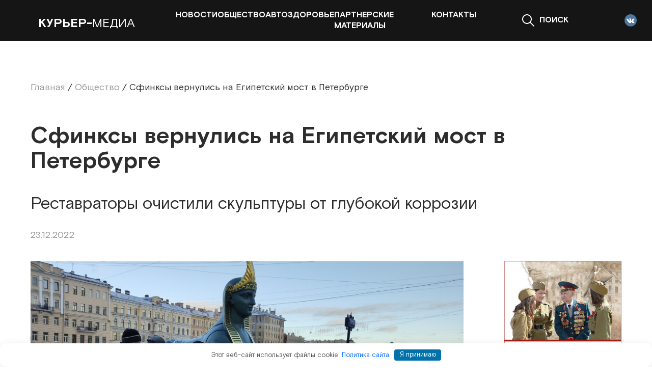

--- FILE ---
content_type: text/html; charset=UTF-8
request_url: https://courier-media.com/obshhestvo/sfinksy-vernulis-na-egipetskij-most-v-peterburge/
body_size: 15731
content:
<!doctype html>
<html lang="ru-RU" prefix="og: https://ogp.me/ns#">
<head>
	<meta charset="UTF-8">
	<meta name="viewport" content="width=device-width, initial-scale=1">
	<link rel="profile" href="https://gmpg.org/xfn/11">

	
<!-- SEO от Rank Math - https://rankmath.com/ -->
<title>Сфинксы вернулись на Египетский мост в Петербурге - «Курьер Медиа»</title>
<meta name="description" content="Реставраторы очистили скульптуры от глубокой коррозии"/>
<meta name="robots" content="follow, index, max-snippet:-1, max-video-preview:-1, max-image-preview:large"/>
<link rel="canonical" href="https://courier-media.com/obshhestvo/sfinksy-vernulis-na-egipetskij-most-v-peterburge/" />
<meta property="og:locale" content="ru_RU" />
<meta property="og:type" content="article" />
<meta property="og:title" content="Сфинксы вернулись на Египетский мост в Петербурге - «Курьер Медиа»" />
<meta property="og:description" content="Реставраторы очистили скульптуры от глубокой коррозии" />
<meta property="og:url" content="https://courier-media.com/obshhestvo/sfinksy-vernulis-na-egipetskij-most-v-peterburge/" />
<meta property="og:site_name" content="«Курьер Медиа»" />
<meta property="article:tag" content="архитектура" />
<meta property="article:tag" content="Культура" />
<meta property="article:section" content="Общество" />
<meta property="og:updated_time" content="2022-12-23T22:13:47+03:00" />
<meta property="og:image" content="https://courier-media.com/wp-content/uploads/2022/12/img_20221219_115046-scaled.jpg" />
<meta property="og:image:secure_url" content="https://courier-media.com/wp-content/uploads/2022/12/img_20221219_115046-scaled.jpg" />
<meta property="og:image:width" content="768" />
<meta property="og:image:height" content="576" />
<meta property="og:image:alt" content="Сфинксы вернулись на Египетский мост в Петербурге" />
<meta property="og:image:type" content="image/jpeg" />
<meta property="article:published_time" content="2022-12-23T22:13:45+03:00" />
<meta property="article:modified_time" content="2022-12-23T22:13:47+03:00" />
<meta name="twitter:card" content="summary_large_image" />
<meta name="twitter:title" content="Сфинксы вернулись на Египетский мост в Петербурге - «Курьер Медиа»" />
<meta name="twitter:description" content="Реставраторы очистили скульптуры от глубокой коррозии" />
<meta name="twitter:image" content="https://courier-media.com/wp-content/uploads/2022/12/img_20221219_115046-scaled.jpg" />
<meta name="twitter:label1" content="Автор" />
<meta name="twitter:data1" content="dmitrypolansky" />
<meta name="twitter:label2" content="Время чтения" />
<meta name="twitter:data2" content="Меньше минуты" />
<script type="application/ld+json" class="rank-math-schema">{"@context":"https://schema.org","@graph":[{"@type":["Person","Organization"],"@id":"https://courier-media.com/#person","name":"courier-media"},{"@type":"WebSite","@id":"https://courier-media.com/#website","url":"https://courier-media.com","name":"\u00ab\u041a\u0443\u0440\u044c\u0435\u0440 \u041c\u0435\u0434\u0438\u0430\u00bb","publisher":{"@id":"https://courier-media.com/#person"},"inLanguage":"ru-RU"},{"@type":"ImageObject","@id":"https://courier-media.com/wp-content/uploads/2022/12/img_20221219_115046-scaled.jpg","url":"https://courier-media.com/wp-content/uploads/2022/12/img_20221219_115046-scaled.jpg","width":"2560","height":"1920","inLanguage":"ru-RU"},{"@type":"WebPage","@id":"https://courier-media.com/obshhestvo/sfinksy-vernulis-na-egipetskij-most-v-peterburge/#webpage","url":"https://courier-media.com/obshhestvo/sfinksy-vernulis-na-egipetskij-most-v-peterburge/","name":"\u0421\u0444\u0438\u043d\u043a\u0441\u044b \u0432\u0435\u0440\u043d\u0443\u043b\u0438\u0441\u044c \u043d\u0430 \u0415\u0433\u0438\u043f\u0435\u0442\u0441\u043a\u0438\u0439 \u043c\u043e\u0441\u0442 \u0432 \u041f\u0435\u0442\u0435\u0440\u0431\u0443\u0440\u0433\u0435 - \u00ab\u041a\u0443\u0440\u044c\u0435\u0440 \u041c\u0435\u0434\u0438\u0430\u00bb","datePublished":"2022-12-23T22:13:45+03:00","dateModified":"2022-12-23T22:13:47+03:00","isPartOf":{"@id":"https://courier-media.com/#website"},"primaryImageOfPage":{"@id":"https://courier-media.com/wp-content/uploads/2022/12/img_20221219_115046-scaled.jpg"},"inLanguage":"ru-RU"},{"@type":"Person","@id":"https://courier-media.com/author/dmitrypolansky/","name":"dmitrypolansky","url":"https://courier-media.com/author/dmitrypolansky/","image":{"@type":"ImageObject","@id":"https://courier-media.com/wp-content/plugins/clearfy-pro/assets/images/default-avatar.png","url":"https://courier-media.com/wp-content/plugins/clearfy-pro/assets/images/default-avatar.png","caption":"dmitrypolansky","inLanguage":"ru-RU"}},{"@type":"BlogPosting","headline":"\u0421\u0444\u0438\u043d\u043a\u0441\u044b \u0432\u0435\u0440\u043d\u0443\u043b\u0438\u0441\u044c \u043d\u0430 \u0415\u0433\u0438\u043f\u0435\u0442\u0441\u043a\u0438\u0439 \u043c\u043e\u0441\u0442 \u0432 \u041f\u0435\u0442\u0435\u0440\u0431\u0443\u0440\u0433\u0435 - \u00ab\u041a\u0443\u0440\u044c\u0435\u0440 \u041c\u0435\u0434\u0438\u0430\u00bb","datePublished":"2022-12-23T22:13:45+03:00","dateModified":"2022-12-23T22:13:47+03:00","articleSection":"\u0413\u0430\u043b\u0435\u0440\u0435\u044f \u0438\u043d\u0442\u0435\u0440\u0435\u0441\u043d\u043e\u0433\u043e, \u041d\u043e\u0432\u043e\u0441\u0442\u0438, \u041e\u0431\u0449\u0435\u0441\u0442\u0432\u043e","author":{"@id":"https://courier-media.com/author/dmitrypolansky/","name":"dmitrypolansky"},"publisher":{"@id":"https://courier-media.com/#person"},"description":"\u0420\u0435\u0441\u0442\u0430\u0432\u0440\u0430\u0442\u043e\u0440\u044b \u043e\u0447\u0438\u0441\u0442\u0438\u043b\u0438 \u0441\u043a\u0443\u043b\u044c\u043f\u0442\u0443\u0440\u044b \u043e\u0442 \u0433\u043b\u0443\u0431\u043e\u043a\u043e\u0439 \u043a\u043e\u0440\u0440\u043e\u0437\u0438\u0438","name":"\u0421\u0444\u0438\u043d\u043a\u0441\u044b \u0432\u0435\u0440\u043d\u0443\u043b\u0438\u0441\u044c \u043d\u0430 \u0415\u0433\u0438\u043f\u0435\u0442\u0441\u043a\u0438\u0439 \u043c\u043e\u0441\u0442 \u0432 \u041f\u0435\u0442\u0435\u0440\u0431\u0443\u0440\u0433\u0435 - \u00ab\u041a\u0443\u0440\u044c\u0435\u0440 \u041c\u0435\u0434\u0438\u0430\u00bb","@id":"https://courier-media.com/obshhestvo/sfinksy-vernulis-na-egipetskij-most-v-peterburge/#richSnippet","isPartOf":{"@id":"https://courier-media.com/obshhestvo/sfinksy-vernulis-na-egipetskij-most-v-peterburge/#webpage"},"image":{"@id":"https://courier-media.com/wp-content/uploads/2022/12/img_20221219_115046-scaled.jpg"},"inLanguage":"ru-RU","mainEntityOfPage":{"@id":"https://courier-media.com/obshhestvo/sfinksy-vernulis-na-egipetskij-most-v-peterburge/#webpage"}}]}</script>
<!-- /Rank Math WordPress SEO плагин -->

<style id='wp-img-auto-sizes-contain-inline-css'>
img:is([sizes=auto i],[sizes^="auto," i]){contain-intrinsic-size:3000px 1500px}
/*# sourceURL=wp-img-auto-sizes-contain-inline-css */
</style>
<style id='wp-block-library-inline-css'>
:root{--wp-block-synced-color:#7a00df;--wp-block-synced-color--rgb:122,0,223;--wp-bound-block-color:var(--wp-block-synced-color);--wp-editor-canvas-background:#ddd;--wp-admin-theme-color:#007cba;--wp-admin-theme-color--rgb:0,124,186;--wp-admin-theme-color-darker-10:#006ba1;--wp-admin-theme-color-darker-10--rgb:0,107,160.5;--wp-admin-theme-color-darker-20:#005a87;--wp-admin-theme-color-darker-20--rgb:0,90,135;--wp-admin-border-width-focus:2px}@media (min-resolution:192dpi){:root{--wp-admin-border-width-focus:1.5px}}.wp-element-button{cursor:pointer}:root .has-very-light-gray-background-color{background-color:#eee}:root .has-very-dark-gray-background-color{background-color:#313131}:root .has-very-light-gray-color{color:#eee}:root .has-very-dark-gray-color{color:#313131}:root .has-vivid-green-cyan-to-vivid-cyan-blue-gradient-background{background:linear-gradient(135deg,#00d084,#0693e3)}:root .has-purple-crush-gradient-background{background:linear-gradient(135deg,#34e2e4,#4721fb 50%,#ab1dfe)}:root .has-hazy-dawn-gradient-background{background:linear-gradient(135deg,#faaca8,#dad0ec)}:root .has-subdued-olive-gradient-background{background:linear-gradient(135deg,#fafae1,#67a671)}:root .has-atomic-cream-gradient-background{background:linear-gradient(135deg,#fdd79a,#004a59)}:root .has-nightshade-gradient-background{background:linear-gradient(135deg,#330968,#31cdcf)}:root .has-midnight-gradient-background{background:linear-gradient(135deg,#020381,#2874fc)}:root{--wp--preset--font-size--normal:16px;--wp--preset--font-size--huge:42px}.has-regular-font-size{font-size:1em}.has-larger-font-size{font-size:2.625em}.has-normal-font-size{font-size:var(--wp--preset--font-size--normal)}.has-huge-font-size{font-size:var(--wp--preset--font-size--huge)}.has-text-align-center{text-align:center}.has-text-align-left{text-align:left}.has-text-align-right{text-align:right}.has-fit-text{white-space:nowrap!important}#end-resizable-editor-section{display:none}.aligncenter{clear:both}.items-justified-left{justify-content:flex-start}.items-justified-center{justify-content:center}.items-justified-right{justify-content:flex-end}.items-justified-space-between{justify-content:space-between}.screen-reader-text{border:0;clip-path:inset(50%);height:1px;margin:-1px;overflow:hidden;padding:0;position:absolute;width:1px;word-wrap:normal!important}.screen-reader-text:focus{background-color:#ddd;clip-path:none;color:#444;display:block;font-size:1em;height:auto;left:5px;line-height:normal;padding:15px 23px 14px;text-decoration:none;top:5px;width:auto;z-index:100000}html :where(.has-border-color){border-style:solid}html :where([style*=border-top-color]){border-top-style:solid}html :where([style*=border-right-color]){border-right-style:solid}html :where([style*=border-bottom-color]){border-bottom-style:solid}html :where([style*=border-left-color]){border-left-style:solid}html :where([style*=border-width]){border-style:solid}html :where([style*=border-top-width]){border-top-style:solid}html :where([style*=border-right-width]){border-right-style:solid}html :where([style*=border-bottom-width]){border-bottom-style:solid}html :where([style*=border-left-width]){border-left-style:solid}html :where(img[class*=wp-image-]){height:auto;max-width:100%}:where(figure){margin:0 0 1em}html :where(.is-position-sticky){--wp-admin--admin-bar--position-offset:var(--wp-admin--admin-bar--height,0px)}@media screen and (max-width:600px){html :where(.is-position-sticky){--wp-admin--admin-bar--position-offset:0px}}

/*# sourceURL=wp-block-library-inline-css */
</style><style id='wp-block-gallery-inline-css'>
.blocks-gallery-grid:not(.has-nested-images),.wp-block-gallery:not(.has-nested-images){display:flex;flex-wrap:wrap;list-style-type:none;margin:0;padding:0}.blocks-gallery-grid:not(.has-nested-images) .blocks-gallery-image,.blocks-gallery-grid:not(.has-nested-images) .blocks-gallery-item,.wp-block-gallery:not(.has-nested-images) .blocks-gallery-image,.wp-block-gallery:not(.has-nested-images) .blocks-gallery-item{display:flex;flex-direction:column;flex-grow:1;justify-content:center;margin:0 1em 1em 0;position:relative;width:calc(50% - 1em)}.blocks-gallery-grid:not(.has-nested-images) .blocks-gallery-image:nth-of-type(2n),.blocks-gallery-grid:not(.has-nested-images) .blocks-gallery-item:nth-of-type(2n),.wp-block-gallery:not(.has-nested-images) .blocks-gallery-image:nth-of-type(2n),.wp-block-gallery:not(.has-nested-images) .blocks-gallery-item:nth-of-type(2n){margin-right:0}.blocks-gallery-grid:not(.has-nested-images) .blocks-gallery-image figure,.blocks-gallery-grid:not(.has-nested-images) .blocks-gallery-item figure,.wp-block-gallery:not(.has-nested-images) .blocks-gallery-image figure,.wp-block-gallery:not(.has-nested-images) .blocks-gallery-item figure{align-items:flex-end;display:flex;height:100%;justify-content:flex-start;margin:0}.blocks-gallery-grid:not(.has-nested-images) .blocks-gallery-image img,.blocks-gallery-grid:not(.has-nested-images) .blocks-gallery-item img,.wp-block-gallery:not(.has-nested-images) .blocks-gallery-image img,.wp-block-gallery:not(.has-nested-images) .blocks-gallery-item img{display:block;height:auto;max-width:100%;width:auto}.blocks-gallery-grid:not(.has-nested-images) .blocks-gallery-image figcaption,.blocks-gallery-grid:not(.has-nested-images) .blocks-gallery-item figcaption,.wp-block-gallery:not(.has-nested-images) .blocks-gallery-image figcaption,.wp-block-gallery:not(.has-nested-images) .blocks-gallery-item figcaption{background:linear-gradient(0deg,#000000b3,#0000004d 70%,#0000);bottom:0;box-sizing:border-box;color:#fff;font-size:.8em;margin:0;max-height:100%;overflow:auto;padding:3em .77em .7em;position:absolute;text-align:center;width:100%;z-index:2}.blocks-gallery-grid:not(.has-nested-images) .blocks-gallery-image figcaption img,.blocks-gallery-grid:not(.has-nested-images) .blocks-gallery-item figcaption img,.wp-block-gallery:not(.has-nested-images) .blocks-gallery-image figcaption img,.wp-block-gallery:not(.has-nested-images) .blocks-gallery-item figcaption img{display:inline}.blocks-gallery-grid:not(.has-nested-images) figcaption,.wp-block-gallery:not(.has-nested-images) figcaption{flex-grow:1}.blocks-gallery-grid:not(.has-nested-images).is-cropped .blocks-gallery-image a,.blocks-gallery-grid:not(.has-nested-images).is-cropped .blocks-gallery-image img,.blocks-gallery-grid:not(.has-nested-images).is-cropped .blocks-gallery-item a,.blocks-gallery-grid:not(.has-nested-images).is-cropped .blocks-gallery-item img,.wp-block-gallery:not(.has-nested-images).is-cropped .blocks-gallery-image a,.wp-block-gallery:not(.has-nested-images).is-cropped .blocks-gallery-image img,.wp-block-gallery:not(.has-nested-images).is-cropped .blocks-gallery-item a,.wp-block-gallery:not(.has-nested-images).is-cropped .blocks-gallery-item img{flex:1;height:100%;object-fit:cover;width:100%}.blocks-gallery-grid:not(.has-nested-images).columns-1 .blocks-gallery-image,.blocks-gallery-grid:not(.has-nested-images).columns-1 .blocks-gallery-item,.wp-block-gallery:not(.has-nested-images).columns-1 .blocks-gallery-image,.wp-block-gallery:not(.has-nested-images).columns-1 .blocks-gallery-item{margin-right:0;width:100%}@media (min-width:600px){.blocks-gallery-grid:not(.has-nested-images).columns-3 .blocks-gallery-image,.blocks-gallery-grid:not(.has-nested-images).columns-3 .blocks-gallery-item,.wp-block-gallery:not(.has-nested-images).columns-3 .blocks-gallery-image,.wp-block-gallery:not(.has-nested-images).columns-3 .blocks-gallery-item{margin-right:1em;width:calc(33.33333% - .66667em)}.blocks-gallery-grid:not(.has-nested-images).columns-4 .blocks-gallery-image,.blocks-gallery-grid:not(.has-nested-images).columns-4 .blocks-gallery-item,.wp-block-gallery:not(.has-nested-images).columns-4 .blocks-gallery-image,.wp-block-gallery:not(.has-nested-images).columns-4 .blocks-gallery-item{margin-right:1em;width:calc(25% - .75em)}.blocks-gallery-grid:not(.has-nested-images).columns-5 .blocks-gallery-image,.blocks-gallery-grid:not(.has-nested-images).columns-5 .blocks-gallery-item,.wp-block-gallery:not(.has-nested-images).columns-5 .blocks-gallery-image,.wp-block-gallery:not(.has-nested-images).columns-5 .blocks-gallery-item{margin-right:1em;width:calc(20% - .8em)}.blocks-gallery-grid:not(.has-nested-images).columns-6 .blocks-gallery-image,.blocks-gallery-grid:not(.has-nested-images).columns-6 .blocks-gallery-item,.wp-block-gallery:not(.has-nested-images).columns-6 .blocks-gallery-image,.wp-block-gallery:not(.has-nested-images).columns-6 .blocks-gallery-item{margin-right:1em;width:calc(16.66667% - .83333em)}.blocks-gallery-grid:not(.has-nested-images).columns-7 .blocks-gallery-image,.blocks-gallery-grid:not(.has-nested-images).columns-7 .blocks-gallery-item,.wp-block-gallery:not(.has-nested-images).columns-7 .blocks-gallery-image,.wp-block-gallery:not(.has-nested-images).columns-7 .blocks-gallery-item{margin-right:1em;width:calc(14.28571% - .85714em)}.blocks-gallery-grid:not(.has-nested-images).columns-8 .blocks-gallery-image,.blocks-gallery-grid:not(.has-nested-images).columns-8 .blocks-gallery-item,.wp-block-gallery:not(.has-nested-images).columns-8 .blocks-gallery-image,.wp-block-gallery:not(.has-nested-images).columns-8 .blocks-gallery-item{margin-right:1em;width:calc(12.5% - .875em)}.blocks-gallery-grid:not(.has-nested-images).columns-1 .blocks-gallery-image:nth-of-type(1n),.blocks-gallery-grid:not(.has-nested-images).columns-1 .blocks-gallery-item:nth-of-type(1n),.blocks-gallery-grid:not(.has-nested-images).columns-2 .blocks-gallery-image:nth-of-type(2n),.blocks-gallery-grid:not(.has-nested-images).columns-2 .blocks-gallery-item:nth-of-type(2n),.blocks-gallery-grid:not(.has-nested-images).columns-3 .blocks-gallery-image:nth-of-type(3n),.blocks-gallery-grid:not(.has-nested-images).columns-3 .blocks-gallery-item:nth-of-type(3n),.blocks-gallery-grid:not(.has-nested-images).columns-4 .blocks-gallery-image:nth-of-type(4n),.blocks-gallery-grid:not(.has-nested-images).columns-4 .blocks-gallery-item:nth-of-type(4n),.blocks-gallery-grid:not(.has-nested-images).columns-5 .blocks-gallery-image:nth-of-type(5n),.blocks-gallery-grid:not(.has-nested-images).columns-5 .blocks-gallery-item:nth-of-type(5n),.blocks-gallery-grid:not(.has-nested-images).columns-6 .blocks-gallery-image:nth-of-type(6n),.blocks-gallery-grid:not(.has-nested-images).columns-6 .blocks-gallery-item:nth-of-type(6n),.blocks-gallery-grid:not(.has-nested-images).columns-7 .blocks-gallery-image:nth-of-type(7n),.blocks-gallery-grid:not(.has-nested-images).columns-7 .blocks-gallery-item:nth-of-type(7n),.blocks-gallery-grid:not(.has-nested-images).columns-8 .blocks-gallery-image:nth-of-type(8n),.blocks-gallery-grid:not(.has-nested-images).columns-8 .blocks-gallery-item:nth-of-type(8n),.wp-block-gallery:not(.has-nested-images).columns-1 .blocks-gallery-image:nth-of-type(1n),.wp-block-gallery:not(.has-nested-images).columns-1 .blocks-gallery-item:nth-of-type(1n),.wp-block-gallery:not(.has-nested-images).columns-2 .blocks-gallery-image:nth-of-type(2n),.wp-block-gallery:not(.has-nested-images).columns-2 .blocks-gallery-item:nth-of-type(2n),.wp-block-gallery:not(.has-nested-images).columns-3 .blocks-gallery-image:nth-of-type(3n),.wp-block-gallery:not(.has-nested-images).columns-3 .blocks-gallery-item:nth-of-type(3n),.wp-block-gallery:not(.has-nested-images).columns-4 .blocks-gallery-image:nth-of-type(4n),.wp-block-gallery:not(.has-nested-images).columns-4 .blocks-gallery-item:nth-of-type(4n),.wp-block-gallery:not(.has-nested-images).columns-5 .blocks-gallery-image:nth-of-type(5n),.wp-block-gallery:not(.has-nested-images).columns-5 .blocks-gallery-item:nth-of-type(5n),.wp-block-gallery:not(.has-nested-images).columns-6 .blocks-gallery-image:nth-of-type(6n),.wp-block-gallery:not(.has-nested-images).columns-6 .blocks-gallery-item:nth-of-type(6n),.wp-block-gallery:not(.has-nested-images).columns-7 .blocks-gallery-image:nth-of-type(7n),.wp-block-gallery:not(.has-nested-images).columns-7 .blocks-gallery-item:nth-of-type(7n),.wp-block-gallery:not(.has-nested-images).columns-8 .blocks-gallery-image:nth-of-type(8n),.wp-block-gallery:not(.has-nested-images).columns-8 .blocks-gallery-item:nth-of-type(8n){margin-right:0}}.blocks-gallery-grid:not(.has-nested-images) .blocks-gallery-image:last-child,.blocks-gallery-grid:not(.has-nested-images) .blocks-gallery-item:last-child,.wp-block-gallery:not(.has-nested-images) .blocks-gallery-image:last-child,.wp-block-gallery:not(.has-nested-images) .blocks-gallery-item:last-child{margin-right:0}.blocks-gallery-grid:not(.has-nested-images).alignleft,.blocks-gallery-grid:not(.has-nested-images).alignright,.wp-block-gallery:not(.has-nested-images).alignleft,.wp-block-gallery:not(.has-nested-images).alignright{max-width:420px;width:100%}.blocks-gallery-grid:not(.has-nested-images).aligncenter .blocks-gallery-item figure,.wp-block-gallery:not(.has-nested-images).aligncenter .blocks-gallery-item figure{justify-content:center}.wp-block-gallery:not(.is-cropped) .blocks-gallery-item{align-self:flex-start}figure.wp-block-gallery.has-nested-images{align-items:normal}.wp-block-gallery.has-nested-images figure.wp-block-image:not(#individual-image){margin:0;width:calc(50% - var(--wp--style--unstable-gallery-gap, 16px)/2)}.wp-block-gallery.has-nested-images figure.wp-block-image{box-sizing:border-box;display:flex;flex-direction:column;flex-grow:1;justify-content:center;max-width:100%;position:relative}.wp-block-gallery.has-nested-images figure.wp-block-image>a,.wp-block-gallery.has-nested-images figure.wp-block-image>div{flex-direction:column;flex-grow:1;margin:0}.wp-block-gallery.has-nested-images figure.wp-block-image img{display:block;height:auto;max-width:100%!important;width:auto}.wp-block-gallery.has-nested-images figure.wp-block-image figcaption,.wp-block-gallery.has-nested-images figure.wp-block-image:has(figcaption):before{bottom:0;left:0;max-height:100%;position:absolute;right:0}.wp-block-gallery.has-nested-images figure.wp-block-image:has(figcaption):before{backdrop-filter:blur(3px);content:"";height:100%;-webkit-mask-image:linear-gradient(0deg,#000 20%,#0000);mask-image:linear-gradient(0deg,#000 20%,#0000);max-height:40%;pointer-events:none}.wp-block-gallery.has-nested-images figure.wp-block-image figcaption{box-sizing:border-box;color:#fff;font-size:13px;margin:0;overflow:auto;padding:1em;text-align:center;text-shadow:0 0 1.5px #000}.wp-block-gallery.has-nested-images figure.wp-block-image figcaption::-webkit-scrollbar{height:12px;width:12px}.wp-block-gallery.has-nested-images figure.wp-block-image figcaption::-webkit-scrollbar-track{background-color:initial}.wp-block-gallery.has-nested-images figure.wp-block-image figcaption::-webkit-scrollbar-thumb{background-clip:padding-box;background-color:initial;border:3px solid #0000;border-radius:8px}.wp-block-gallery.has-nested-images figure.wp-block-image figcaption:focus-within::-webkit-scrollbar-thumb,.wp-block-gallery.has-nested-images figure.wp-block-image figcaption:focus::-webkit-scrollbar-thumb,.wp-block-gallery.has-nested-images figure.wp-block-image figcaption:hover::-webkit-scrollbar-thumb{background-color:#fffc}.wp-block-gallery.has-nested-images figure.wp-block-image figcaption{scrollbar-color:#0000 #0000;scrollbar-gutter:stable both-edges;scrollbar-width:thin}.wp-block-gallery.has-nested-images figure.wp-block-image figcaption:focus,.wp-block-gallery.has-nested-images figure.wp-block-image figcaption:focus-within,.wp-block-gallery.has-nested-images figure.wp-block-image figcaption:hover{scrollbar-color:#fffc #0000}.wp-block-gallery.has-nested-images figure.wp-block-image figcaption{will-change:transform}@media (hover:none){.wp-block-gallery.has-nested-images figure.wp-block-image figcaption{scrollbar-color:#fffc #0000}}.wp-block-gallery.has-nested-images figure.wp-block-image figcaption{background:linear-gradient(0deg,#0006,#0000)}.wp-block-gallery.has-nested-images figure.wp-block-image figcaption img{display:inline}.wp-block-gallery.has-nested-images figure.wp-block-image figcaption a{color:inherit}.wp-block-gallery.has-nested-images figure.wp-block-image.has-custom-border img{box-sizing:border-box}.wp-block-gallery.has-nested-images figure.wp-block-image.has-custom-border>a,.wp-block-gallery.has-nested-images figure.wp-block-image.has-custom-border>div,.wp-block-gallery.has-nested-images figure.wp-block-image.is-style-rounded>a,.wp-block-gallery.has-nested-images figure.wp-block-image.is-style-rounded>div{flex:1 1 auto}.wp-block-gallery.has-nested-images figure.wp-block-image.has-custom-border figcaption,.wp-block-gallery.has-nested-images figure.wp-block-image.is-style-rounded figcaption{background:none;color:inherit;flex:initial;margin:0;padding:10px 10px 9px;position:relative;text-shadow:none}.wp-block-gallery.has-nested-images figure.wp-block-image.has-custom-border:before,.wp-block-gallery.has-nested-images figure.wp-block-image.is-style-rounded:before{content:none}.wp-block-gallery.has-nested-images figcaption{flex-basis:100%;flex-grow:1;text-align:center}.wp-block-gallery.has-nested-images:not(.is-cropped) figure.wp-block-image:not(#individual-image){margin-bottom:auto;margin-top:0}.wp-block-gallery.has-nested-images.is-cropped figure.wp-block-image:not(#individual-image){align-self:inherit}.wp-block-gallery.has-nested-images.is-cropped figure.wp-block-image:not(#individual-image)>a,.wp-block-gallery.has-nested-images.is-cropped figure.wp-block-image:not(#individual-image)>div:not(.components-drop-zone){display:flex}.wp-block-gallery.has-nested-images.is-cropped figure.wp-block-image:not(#individual-image) a,.wp-block-gallery.has-nested-images.is-cropped figure.wp-block-image:not(#individual-image) img{flex:1 0 0%;height:100%;object-fit:cover;width:100%}.wp-block-gallery.has-nested-images.columns-1 figure.wp-block-image:not(#individual-image){width:100%}@media (min-width:600px){.wp-block-gallery.has-nested-images.columns-3 figure.wp-block-image:not(#individual-image){width:calc(33.33333% - var(--wp--style--unstable-gallery-gap, 16px)*.66667)}.wp-block-gallery.has-nested-images.columns-4 figure.wp-block-image:not(#individual-image){width:calc(25% - var(--wp--style--unstable-gallery-gap, 16px)*.75)}.wp-block-gallery.has-nested-images.columns-5 figure.wp-block-image:not(#individual-image){width:calc(20% - var(--wp--style--unstable-gallery-gap, 16px)*.8)}.wp-block-gallery.has-nested-images.columns-6 figure.wp-block-image:not(#individual-image){width:calc(16.66667% - var(--wp--style--unstable-gallery-gap, 16px)*.83333)}.wp-block-gallery.has-nested-images.columns-7 figure.wp-block-image:not(#individual-image){width:calc(14.28571% - var(--wp--style--unstable-gallery-gap, 16px)*.85714)}.wp-block-gallery.has-nested-images.columns-8 figure.wp-block-image:not(#individual-image){width:calc(12.5% - var(--wp--style--unstable-gallery-gap, 16px)*.875)}.wp-block-gallery.has-nested-images.columns-default figure.wp-block-image:not(#individual-image){width:calc(33.33% - var(--wp--style--unstable-gallery-gap, 16px)*.66667)}.wp-block-gallery.has-nested-images.columns-default figure.wp-block-image:not(#individual-image):first-child:nth-last-child(2),.wp-block-gallery.has-nested-images.columns-default figure.wp-block-image:not(#individual-image):first-child:nth-last-child(2)~figure.wp-block-image:not(#individual-image){width:calc(50% - var(--wp--style--unstable-gallery-gap, 16px)*.5)}.wp-block-gallery.has-nested-images.columns-default figure.wp-block-image:not(#individual-image):first-child:last-child{width:100%}}.wp-block-gallery.has-nested-images.alignleft,.wp-block-gallery.has-nested-images.alignright{max-width:420px;width:100%}.wp-block-gallery.has-nested-images.aligncenter{justify-content:center}
/*# sourceURL=https://courier-media.com/wp-includes/blocks/gallery/style.min.css */
</style>
<style id='wp-block-image-inline-css'>
.wp-block-image>a,.wp-block-image>figure>a{display:inline-block}.wp-block-image img{box-sizing:border-box;height:auto;max-width:100%;vertical-align:bottom}@media not (prefers-reduced-motion){.wp-block-image img.hide{visibility:hidden}.wp-block-image img.show{animation:show-content-image .4s}}.wp-block-image[style*=border-radius] img,.wp-block-image[style*=border-radius]>a{border-radius:inherit}.wp-block-image.has-custom-border img{box-sizing:border-box}.wp-block-image.aligncenter{text-align:center}.wp-block-image.alignfull>a,.wp-block-image.alignwide>a{width:100%}.wp-block-image.alignfull img,.wp-block-image.alignwide img{height:auto;width:100%}.wp-block-image .aligncenter,.wp-block-image .alignleft,.wp-block-image .alignright,.wp-block-image.aligncenter,.wp-block-image.alignleft,.wp-block-image.alignright{display:table}.wp-block-image .aligncenter>figcaption,.wp-block-image .alignleft>figcaption,.wp-block-image .alignright>figcaption,.wp-block-image.aligncenter>figcaption,.wp-block-image.alignleft>figcaption,.wp-block-image.alignright>figcaption{caption-side:bottom;display:table-caption}.wp-block-image .alignleft{float:left;margin:.5em 1em .5em 0}.wp-block-image .alignright{float:right;margin:.5em 0 .5em 1em}.wp-block-image .aligncenter{margin-left:auto;margin-right:auto}.wp-block-image :where(figcaption){margin-bottom:1em;margin-top:.5em}.wp-block-image.is-style-circle-mask img{border-radius:9999px}@supports ((-webkit-mask-image:none) or (mask-image:none)) or (-webkit-mask-image:none){.wp-block-image.is-style-circle-mask img{border-radius:0;-webkit-mask-image:url('data:image/svg+xml;utf8,<svg viewBox="0 0 100 100" xmlns="http://www.w3.org/2000/svg"><circle cx="50" cy="50" r="50"/></svg>');mask-image:url('data:image/svg+xml;utf8,<svg viewBox="0 0 100 100" xmlns="http://www.w3.org/2000/svg"><circle cx="50" cy="50" r="50"/></svg>');mask-mode:alpha;-webkit-mask-position:center;mask-position:center;-webkit-mask-repeat:no-repeat;mask-repeat:no-repeat;-webkit-mask-size:contain;mask-size:contain}}:root :where(.wp-block-image.is-style-rounded img,.wp-block-image .is-style-rounded img){border-radius:9999px}.wp-block-image figure{margin:0}.wp-lightbox-container{display:flex;flex-direction:column;position:relative}.wp-lightbox-container img{cursor:zoom-in}.wp-lightbox-container img:hover+button{opacity:1}.wp-lightbox-container button{align-items:center;backdrop-filter:blur(16px) saturate(180%);background-color:#5a5a5a40;border:none;border-radius:4px;cursor:zoom-in;display:flex;height:20px;justify-content:center;opacity:0;padding:0;position:absolute;right:16px;text-align:center;top:16px;width:20px;z-index:100}@media not (prefers-reduced-motion){.wp-lightbox-container button{transition:opacity .2s ease}}.wp-lightbox-container button:focus-visible{outline:3px auto #5a5a5a40;outline:3px auto -webkit-focus-ring-color;outline-offset:3px}.wp-lightbox-container button:hover{cursor:pointer;opacity:1}.wp-lightbox-container button:focus{opacity:1}.wp-lightbox-container button:focus,.wp-lightbox-container button:hover,.wp-lightbox-container button:not(:hover):not(:active):not(.has-background){background-color:#5a5a5a40;border:none}.wp-lightbox-overlay{box-sizing:border-box;cursor:zoom-out;height:100vh;left:0;overflow:hidden;position:fixed;top:0;visibility:hidden;width:100%;z-index:100000}.wp-lightbox-overlay .close-button{align-items:center;cursor:pointer;display:flex;justify-content:center;min-height:40px;min-width:40px;padding:0;position:absolute;right:calc(env(safe-area-inset-right) + 16px);top:calc(env(safe-area-inset-top) + 16px);z-index:5000000}.wp-lightbox-overlay .close-button:focus,.wp-lightbox-overlay .close-button:hover,.wp-lightbox-overlay .close-button:not(:hover):not(:active):not(.has-background){background:none;border:none}.wp-lightbox-overlay .lightbox-image-container{height:var(--wp--lightbox-container-height);left:50%;overflow:hidden;position:absolute;top:50%;transform:translate(-50%,-50%);transform-origin:top left;width:var(--wp--lightbox-container-width);z-index:9999999999}.wp-lightbox-overlay .wp-block-image{align-items:center;box-sizing:border-box;display:flex;height:100%;justify-content:center;margin:0;position:relative;transform-origin:0 0;width:100%;z-index:3000000}.wp-lightbox-overlay .wp-block-image img{height:var(--wp--lightbox-image-height);min-height:var(--wp--lightbox-image-height);min-width:var(--wp--lightbox-image-width);width:var(--wp--lightbox-image-width)}.wp-lightbox-overlay .wp-block-image figcaption{display:none}.wp-lightbox-overlay button{background:none;border:none}.wp-lightbox-overlay .scrim{background-color:#fff;height:100%;opacity:.9;position:absolute;width:100%;z-index:2000000}.wp-lightbox-overlay.active{visibility:visible}@media not (prefers-reduced-motion){.wp-lightbox-overlay.active{animation:turn-on-visibility .25s both}.wp-lightbox-overlay.active img{animation:turn-on-visibility .35s both}.wp-lightbox-overlay.show-closing-animation:not(.active){animation:turn-off-visibility .35s both}.wp-lightbox-overlay.show-closing-animation:not(.active) img{animation:turn-off-visibility .25s both}.wp-lightbox-overlay.zoom.active{animation:none;opacity:1;visibility:visible}.wp-lightbox-overlay.zoom.active .lightbox-image-container{animation:lightbox-zoom-in .4s}.wp-lightbox-overlay.zoom.active .lightbox-image-container img{animation:none}.wp-lightbox-overlay.zoom.active .scrim{animation:turn-on-visibility .4s forwards}.wp-lightbox-overlay.zoom.show-closing-animation:not(.active){animation:none}.wp-lightbox-overlay.zoom.show-closing-animation:not(.active) .lightbox-image-container{animation:lightbox-zoom-out .4s}.wp-lightbox-overlay.zoom.show-closing-animation:not(.active) .lightbox-image-container img{animation:none}.wp-lightbox-overlay.zoom.show-closing-animation:not(.active) .scrim{animation:turn-off-visibility .4s forwards}}@keyframes show-content-image{0%{visibility:hidden}99%{visibility:hidden}to{visibility:visible}}@keyframes turn-on-visibility{0%{opacity:0}to{opacity:1}}@keyframes turn-off-visibility{0%{opacity:1;visibility:visible}99%{opacity:0;visibility:visible}to{opacity:0;visibility:hidden}}@keyframes lightbox-zoom-in{0%{transform:translate(calc((-100vw + var(--wp--lightbox-scrollbar-width))/2 + var(--wp--lightbox-initial-left-position)),calc(-50vh + var(--wp--lightbox-initial-top-position))) scale(var(--wp--lightbox-scale))}to{transform:translate(-50%,-50%) scale(1)}}@keyframes lightbox-zoom-out{0%{transform:translate(-50%,-50%) scale(1);visibility:visible}99%{visibility:visible}to{transform:translate(calc((-100vw + var(--wp--lightbox-scrollbar-width))/2 + var(--wp--lightbox-initial-left-position)),calc(-50vh + var(--wp--lightbox-initial-top-position))) scale(var(--wp--lightbox-scale));visibility:hidden}}
/*# sourceURL=https://courier-media.com/wp-includes/blocks/image/style.min.css */
</style>
<style id='wp-block-paragraph-inline-css'>
.is-small-text{font-size:.875em}.is-regular-text{font-size:1em}.is-large-text{font-size:2.25em}.is-larger-text{font-size:3em}.has-drop-cap:not(:focus):first-letter{float:left;font-size:8.4em;font-style:normal;font-weight:100;line-height:.68;margin:.05em .1em 0 0;text-transform:uppercase}body.rtl .has-drop-cap:not(:focus):first-letter{float:none;margin-left:.1em}p.has-drop-cap.has-background{overflow:hidden}:root :where(p.has-background){padding:1.25em 2.375em}:where(p.has-text-color:not(.has-link-color)) a{color:inherit}p.has-text-align-left[style*="writing-mode:vertical-lr"],p.has-text-align-right[style*="writing-mode:vertical-rl"]{rotate:180deg}
/*# sourceURL=https://courier-media.com/wp-includes/blocks/paragraph/style.min.css */
</style>
<style id='global-styles-inline-css'>
:root{--wp--preset--aspect-ratio--square: 1;--wp--preset--aspect-ratio--4-3: 4/3;--wp--preset--aspect-ratio--3-4: 3/4;--wp--preset--aspect-ratio--3-2: 3/2;--wp--preset--aspect-ratio--2-3: 2/3;--wp--preset--aspect-ratio--16-9: 16/9;--wp--preset--aspect-ratio--9-16: 9/16;--wp--preset--color--black: #000000;--wp--preset--color--cyan-bluish-gray: #abb8c3;--wp--preset--color--white: #ffffff;--wp--preset--color--pale-pink: #f78da7;--wp--preset--color--vivid-red: #cf2e2e;--wp--preset--color--luminous-vivid-orange: #ff6900;--wp--preset--color--luminous-vivid-amber: #fcb900;--wp--preset--color--light-green-cyan: #7bdcb5;--wp--preset--color--vivid-green-cyan: #00d084;--wp--preset--color--pale-cyan-blue: #8ed1fc;--wp--preset--color--vivid-cyan-blue: #0693e3;--wp--preset--color--vivid-purple: #9b51e0;--wp--preset--gradient--vivid-cyan-blue-to-vivid-purple: linear-gradient(135deg,rgb(6,147,227) 0%,rgb(155,81,224) 100%);--wp--preset--gradient--light-green-cyan-to-vivid-green-cyan: linear-gradient(135deg,rgb(122,220,180) 0%,rgb(0,208,130) 100%);--wp--preset--gradient--luminous-vivid-amber-to-luminous-vivid-orange: linear-gradient(135deg,rgb(252,185,0) 0%,rgb(255,105,0) 100%);--wp--preset--gradient--luminous-vivid-orange-to-vivid-red: linear-gradient(135deg,rgb(255,105,0) 0%,rgb(207,46,46) 100%);--wp--preset--gradient--very-light-gray-to-cyan-bluish-gray: linear-gradient(135deg,rgb(238,238,238) 0%,rgb(169,184,195) 100%);--wp--preset--gradient--cool-to-warm-spectrum: linear-gradient(135deg,rgb(74,234,220) 0%,rgb(151,120,209) 20%,rgb(207,42,186) 40%,rgb(238,44,130) 60%,rgb(251,105,98) 80%,rgb(254,248,76) 100%);--wp--preset--gradient--blush-light-purple: linear-gradient(135deg,rgb(255,206,236) 0%,rgb(152,150,240) 100%);--wp--preset--gradient--blush-bordeaux: linear-gradient(135deg,rgb(254,205,165) 0%,rgb(254,45,45) 50%,rgb(107,0,62) 100%);--wp--preset--gradient--luminous-dusk: linear-gradient(135deg,rgb(255,203,112) 0%,rgb(199,81,192) 50%,rgb(65,88,208) 100%);--wp--preset--gradient--pale-ocean: linear-gradient(135deg,rgb(255,245,203) 0%,rgb(182,227,212) 50%,rgb(51,167,181) 100%);--wp--preset--gradient--electric-grass: linear-gradient(135deg,rgb(202,248,128) 0%,rgb(113,206,126) 100%);--wp--preset--gradient--midnight: linear-gradient(135deg,rgb(2,3,129) 0%,rgb(40,116,252) 100%);--wp--preset--font-size--small: 13px;--wp--preset--font-size--medium: 20px;--wp--preset--font-size--large: 36px;--wp--preset--font-size--x-large: 42px;--wp--preset--spacing--20: 0.44rem;--wp--preset--spacing--30: 0.67rem;--wp--preset--spacing--40: 1rem;--wp--preset--spacing--50: 1.5rem;--wp--preset--spacing--60: 2.25rem;--wp--preset--spacing--70: 3.38rem;--wp--preset--spacing--80: 5.06rem;--wp--preset--shadow--natural: 6px 6px 9px rgba(0, 0, 0, 0.2);--wp--preset--shadow--deep: 12px 12px 50px rgba(0, 0, 0, 0.4);--wp--preset--shadow--sharp: 6px 6px 0px rgba(0, 0, 0, 0.2);--wp--preset--shadow--outlined: 6px 6px 0px -3px rgb(255, 255, 255), 6px 6px rgb(0, 0, 0);--wp--preset--shadow--crisp: 6px 6px 0px rgb(0, 0, 0);}:where(.is-layout-flex){gap: 0.5em;}:where(.is-layout-grid){gap: 0.5em;}body .is-layout-flex{display: flex;}.is-layout-flex{flex-wrap: wrap;align-items: center;}.is-layout-flex > :is(*, div){margin: 0;}body .is-layout-grid{display: grid;}.is-layout-grid > :is(*, div){margin: 0;}:where(.wp-block-columns.is-layout-flex){gap: 2em;}:where(.wp-block-columns.is-layout-grid){gap: 2em;}:where(.wp-block-post-template.is-layout-flex){gap: 1.25em;}:where(.wp-block-post-template.is-layout-grid){gap: 1.25em;}.has-black-color{color: var(--wp--preset--color--black) !important;}.has-cyan-bluish-gray-color{color: var(--wp--preset--color--cyan-bluish-gray) !important;}.has-white-color{color: var(--wp--preset--color--white) !important;}.has-pale-pink-color{color: var(--wp--preset--color--pale-pink) !important;}.has-vivid-red-color{color: var(--wp--preset--color--vivid-red) !important;}.has-luminous-vivid-orange-color{color: var(--wp--preset--color--luminous-vivid-orange) !important;}.has-luminous-vivid-amber-color{color: var(--wp--preset--color--luminous-vivid-amber) !important;}.has-light-green-cyan-color{color: var(--wp--preset--color--light-green-cyan) !important;}.has-vivid-green-cyan-color{color: var(--wp--preset--color--vivid-green-cyan) !important;}.has-pale-cyan-blue-color{color: var(--wp--preset--color--pale-cyan-blue) !important;}.has-vivid-cyan-blue-color{color: var(--wp--preset--color--vivid-cyan-blue) !important;}.has-vivid-purple-color{color: var(--wp--preset--color--vivid-purple) !important;}.has-black-background-color{background-color: var(--wp--preset--color--black) !important;}.has-cyan-bluish-gray-background-color{background-color: var(--wp--preset--color--cyan-bluish-gray) !important;}.has-white-background-color{background-color: var(--wp--preset--color--white) !important;}.has-pale-pink-background-color{background-color: var(--wp--preset--color--pale-pink) !important;}.has-vivid-red-background-color{background-color: var(--wp--preset--color--vivid-red) !important;}.has-luminous-vivid-orange-background-color{background-color: var(--wp--preset--color--luminous-vivid-orange) !important;}.has-luminous-vivid-amber-background-color{background-color: var(--wp--preset--color--luminous-vivid-amber) !important;}.has-light-green-cyan-background-color{background-color: var(--wp--preset--color--light-green-cyan) !important;}.has-vivid-green-cyan-background-color{background-color: var(--wp--preset--color--vivid-green-cyan) !important;}.has-pale-cyan-blue-background-color{background-color: var(--wp--preset--color--pale-cyan-blue) !important;}.has-vivid-cyan-blue-background-color{background-color: var(--wp--preset--color--vivid-cyan-blue) !important;}.has-vivid-purple-background-color{background-color: var(--wp--preset--color--vivid-purple) !important;}.has-black-border-color{border-color: var(--wp--preset--color--black) !important;}.has-cyan-bluish-gray-border-color{border-color: var(--wp--preset--color--cyan-bluish-gray) !important;}.has-white-border-color{border-color: var(--wp--preset--color--white) !important;}.has-pale-pink-border-color{border-color: var(--wp--preset--color--pale-pink) !important;}.has-vivid-red-border-color{border-color: var(--wp--preset--color--vivid-red) !important;}.has-luminous-vivid-orange-border-color{border-color: var(--wp--preset--color--luminous-vivid-orange) !important;}.has-luminous-vivid-amber-border-color{border-color: var(--wp--preset--color--luminous-vivid-amber) !important;}.has-light-green-cyan-border-color{border-color: var(--wp--preset--color--light-green-cyan) !important;}.has-vivid-green-cyan-border-color{border-color: var(--wp--preset--color--vivid-green-cyan) !important;}.has-pale-cyan-blue-border-color{border-color: var(--wp--preset--color--pale-cyan-blue) !important;}.has-vivid-cyan-blue-border-color{border-color: var(--wp--preset--color--vivid-cyan-blue) !important;}.has-vivid-purple-border-color{border-color: var(--wp--preset--color--vivid-purple) !important;}.has-vivid-cyan-blue-to-vivid-purple-gradient-background{background: var(--wp--preset--gradient--vivid-cyan-blue-to-vivid-purple) !important;}.has-light-green-cyan-to-vivid-green-cyan-gradient-background{background: var(--wp--preset--gradient--light-green-cyan-to-vivid-green-cyan) !important;}.has-luminous-vivid-amber-to-luminous-vivid-orange-gradient-background{background: var(--wp--preset--gradient--luminous-vivid-amber-to-luminous-vivid-orange) !important;}.has-luminous-vivid-orange-to-vivid-red-gradient-background{background: var(--wp--preset--gradient--luminous-vivid-orange-to-vivid-red) !important;}.has-very-light-gray-to-cyan-bluish-gray-gradient-background{background: var(--wp--preset--gradient--very-light-gray-to-cyan-bluish-gray) !important;}.has-cool-to-warm-spectrum-gradient-background{background: var(--wp--preset--gradient--cool-to-warm-spectrum) !important;}.has-blush-light-purple-gradient-background{background: var(--wp--preset--gradient--blush-light-purple) !important;}.has-blush-bordeaux-gradient-background{background: var(--wp--preset--gradient--blush-bordeaux) !important;}.has-luminous-dusk-gradient-background{background: var(--wp--preset--gradient--luminous-dusk) !important;}.has-pale-ocean-gradient-background{background: var(--wp--preset--gradient--pale-ocean) !important;}.has-electric-grass-gradient-background{background: var(--wp--preset--gradient--electric-grass) !important;}.has-midnight-gradient-background{background: var(--wp--preset--gradient--midnight) !important;}.has-small-font-size{font-size: var(--wp--preset--font-size--small) !important;}.has-medium-font-size{font-size: var(--wp--preset--font-size--medium) !important;}.has-large-font-size{font-size: var(--wp--preset--font-size--large) !important;}.has-x-large-font-size{font-size: var(--wp--preset--font-size--x-large) !important;}
/*# sourceURL=global-styles-inline-css */
</style>
<style id='core-block-supports-inline-css'>
.wp-block-gallery.wp-block-gallery-1{--wp--style--unstable-gallery-gap:var( --wp--style--gallery-gap-default, var( --gallery-block--gutter-size, var( --wp--style--block-gap, 0.5em ) ) );gap:var( --wp--style--gallery-gap-default, var( --gallery-block--gutter-size, var( --wp--style--block-gap, 0.5em ) ) );}
/*# sourceURL=core-block-supports-inline-css */
</style>

<style id='classic-theme-styles-inline-css'>
/*! This file is auto-generated */
.wp-block-button__link{color:#fff;background-color:#32373c;border-radius:9999px;box-shadow:none;text-decoration:none;padding:calc(.667em + 2px) calc(1.333em + 2px);font-size:1.125em}.wp-block-file__button{background:#32373c;color:#fff;text-decoration:none}
/*# sourceURL=/wp-includes/css/classic-themes.min.css */
</style>
<link rel='stylesheet' id='ix-slick-css' href='https://courier-media.com/wp-content/themes/courier_media/assets/slick/slick.css' media='all' />
<link rel='stylesheet' id='ix-vendors-css' href='https://courier-media.com/wp-content/themes/courier_media/css/vendors.css' media='all' />
<link rel='stylesheet' id='ix-theme-style-css' href='https://courier-media.com/wp-content/themes/courier_media/css/style.css' media='all' />
<link rel='stylesheet' id='ix-style-css' href='https://courier-media.com/wp-content/themes/courier_media/style.css' media='all' />
<link rel='stylesheet' id='ix-mini_poll_style-css' href='https://courier-media.com/wp-content/themes/courier_media/modules/ix_mini_poll/css/style.css' media='all' />
<script src="//ajax.googleapis.com/ajax/libs/jquery/3.6.0/jquery.min.js" id="jquery-core-js"></script>
<style>.pseudo-clearfy-link { color: #008acf; cursor: pointer;}.pseudo-clearfy-link:hover { text-decoration: none;}</style>		<style type="text/css">
					.site-title a,
			.site-description {
				color: #2ab72c;
			}
				</style>
		<style>.clearfy-cookie { position:fixed; left:0; right:0; bottom:0; padding:12px; color:#555555; background:#ffffff; box-shadow:0 3px 20px -5px rgba(41, 44, 56, 0.2); z-index:9999; font-size: 13px; border-radius: 12px; transition: .3s; }.clearfy-cookie--left { left: 20px; bottom: 20px; right: auto; max-width: 400px; margin-right: 20px; }.clearfy-cookie--right { left: auto; bottom: 20px; right: 20px; max-width: 400px; margin-left: 20px; }.clearfy-cookie.clearfy-cookie-hide { transform: translateY(150%) translateZ(0); opacity: 0; }.clearfy-cookie-container { max-width:1170px; margin:0 auto; text-align:center; }.clearfy-cookie-accept { background:#0072aa; color:#fff; border:0; padding:.2em .8em; margin: 0 0 0 .5em; font-size: 13px; border-radius: 4px; cursor: pointer; }.clearfy-cookie-accept:hover,.clearfy-cookie-accept:focus { opacity: .9; }</style>    </head>

<body class="wp-singular post-template-default single single-post postid-389372 single-format-standard wp-theme-courier_media">



<header class="site-header js-header">
        <div class="container">
            <div class="row site-header__row">
                <div class="col-xl-3 col-6">
				                            <a href="https://courier-media.com" class="site-header__logo logo">
                            <img src="https://courier-media.com/wp-content/themes/courier_media/images/logo.svg?v=1654193024646" alt="">
                            <span class="logo__name">
                          <b>Курьер-</b>медиа
                       </span>
                        </a>
					    
                </div>

                <div class="col-6 site-header__menu">
				    <ul id="header_menu" class="site-menu site-header__menu-list"><li id="menu-item-384019" class="menu-item menu-item-type-taxonomy menu-item-object-category current-post-ancestor current-menu-parent current-post-parent menu-item-384019"><a href="https://courier-media.com/novosti/">Новости</a></li>
<li id="menu-item-386861" class="menu-item menu-item-type-taxonomy menu-item-object-category current-post-ancestor current-menu-parent current-post-parent menu-item-386861"><a href="https://courier-media.com/obshhestvo/">Общество</a></li>
<li id="menu-item-386862" class="menu-item menu-item-type-taxonomy menu-item-object-category menu-item-386862"><a href="https://courier-media.com/avto/">Авто</a></li>
<li id="menu-item-386863" class="menu-item menu-item-type-taxonomy menu-item-object-category menu-item-386863"><a href="https://courier-media.com/https-courier-media-com-bez-kategorii-kontakty/">Здоровье</a></li>
<li id="menu-item-384020" class="menu-item menu-item-type-taxonomy menu-item-object-category menu-item-384020"><a href="https://courier-media.com/partnerskie-materialy/">Партнерские материалы</a></li>
<li id="menu-item-390672" class="menu-item menu-item-type-post_type menu-item-object-page menu-item-390672"><a href="https://courier-media.com/kontakty/">Контакты</a></li>
</ul>                </div>

                <div class="col-xl-3 col-6">
                    <div class="site-header__right">
                        <button type="button" class="site-search__button js-search__open">
                            <svg width=24 height=24>
                                <use xlink:href="https://courier-media.com/wp-content/themes/courier_media/images/svg-sprite.svg#search"></use>
                            </svg>

                            <span>Поиск</span>
                        </button>
                        <nav class="site-header__socials socials">
						                                        <a href="https://vk.com/couriermedia" class="socials__link">
                                        <img src="https://courier-media.com/wp-content/themes/courier_media/images/socials/vk.svg" alt="rss">
                                    </a>
								    
                        </nav>
                        <button class="site-menu__burger js-bar__toggle">
                            <svg width=28 height=28>
                                <use xlink:href="https://courier-media.com/wp-content/themes/courier_media/images/svg-sprite.svg#menu"></use>
                            </svg>

                        </button>
                    </div>
                </div>
            </div>
        </div>
</header>
    <div class="header_reclam_banner ">
        <div class="rpw">
			<!-- 
<a href="https://мойбизнес.рф/" target="_blank">
                        <img src="https://courier-media.com/wp-content/uploads/2023/01/banner-business.png" alt=""
                             class="img-hover img-responsive lazy" width="1350" height="160">
                    </a>
-->
        </div>
    </div>

    <main class="site-main test_class">
        <article class="container">
                            <div class="section">
                    <div class="container-center">
                        <header class="page__head">
                            <ul class="breadcrumb"><li><a href="https://courier-media.com"><span>Главная</span></a></li><span class="kb_sep">/</span><li><a href="https://courier-media.com/obshhestvo/"><span>Общество</span></a></li><span class="kb_sep">/</span><li class="active"><span>Сфинксы вернулись на Египетский мост в Петербурге</span></li></ul>
                            <h1 class="h1">Сфинксы вернулись на Египетский мост в Петербурге</h1>

	                                                        <h2 class="h3 page-text__description">
			                        Реставраторы очистили скульптуры от глубокой коррозии                                </h2>
	                        


                            <div class="site-post__actions">
                                <date class="date">23.12.2022</date>
                                	                            

                                                            </div>
                        </header>

                        
<main id="post-389372" class="page__wrapper post-389372 post type-post status-publish format-standard has-post-thumbnail hentry category-obshhestvo category-galereya-interesnogo category-novosti tag-arhitektura tag-kultura" >
    <div class="page__content">
        <section class="page-text__content">
			                <figure>
					                    <img src="https://courier-media.com/wp-content/cache/thumb/ac/f7522a90c0972ac_980x550.jpg" class="post_thumbnail"
                         alt="Сфинксы вернулись на Египетский мост в Петербурге">
                    <figcaption>Курьер-Медиа</figcaption>
                </figure>
			
			
<p>На четырех тумбах у Египетского моста снова лежат сфинксы в золоченых коронах. Скульптуры были больше трех месяцев на реставрации.</p>



<p>Специалисты музея городской скульптуры зачистили очаги коррозии, глубоко въевшиеся в чугун. Сфинксов покрасили, восстановили им частично утраченные декоративные элементы в виде короны.</p>



<p>Египетский мост через реку Фонтанку до обрушения в 1905 году был цепным. Согласно описанию катастрофы в репортаже газеты «Новое время»,  сфинксы в то время были покрыты красной краской. Еще раз мост был разрушен артобстрелами 1941-1942 года, при этом один из сфинксов пострадал. Мост восстановили незамедлительно, а скульптуру после окончания войны. Сейчас сфинксы выкрашены под цвет старой бронзы.</p>



<figure class="wp-block-gallery has-nested-images columns-default is-cropped wp-block-gallery-1 is-layout-flex wp-block-gallery-is-layout-flex">
<figure class="wp-block-image"><img decoding="async" src="blob:https://courier-media.com/3595c42c-6372-4501-a188-e6821b1eeb54" alt=""/></figure>



<figure class="wp-block-image"><img decoding="async" src="blob:https://courier-media.com/852475bd-7dc3-4fc9-9bf3-7d9f35a9c50b" alt=""/></figure>



<figure class="wp-block-image"><img decoding="async" src="blob:https://courier-media.com/76b3985a-edda-46cd-b6f0-c0e443e98825" alt=""/></figure>



<figure class="wp-block-image"><img decoding="async" src="blob:https://courier-media.com/d4e91e2e-dba3-4dae-8088-6565a2e642ec" alt=""/></figure>
</figure>
			        </section>

	    
		            <nav class="site-post-tags-button">
				<a href="https://courier-media.com/tag/arhitektura/" rel="tag">архитектура</a><a href="https://courier-media.com/tag/kultura/" rel="tag">Культура</a>            </nav>
		
        <section class="section-page" id="comments">
			        </section>
    </div>

    <aside class="page__aside">
        <div class="page__aside-fixed">
			
<a href="https://courier-media.com/tag/shkola-patrioticheskogo-vospitaniya/" target="_blank">
    <picture class="banner__pic">
          <img src="https://courier-media.com/wp-content/uploads/2024/01/izobrazhenie-whatsapp-2024-01-12-v-14.01.13_f597de43.jpg">
    </picture>
</a>


<!-- 
<a href="https://courier-media.com/tag/shkola-patrioticheskogo-vospitaniya/" class="banner" target="_blank">
    <picture class="banner__pic">
          <img src="/uploads/1920x200_fr-02.jpg">
    </picture>
</a>
-->        </div>
    </aside>
</main>

                    </div>
                </div>


            

                    <section class="section pb-0 border-bottom-0 mb-0">
            <div class="section__head">
                <h2 class="h2">Другие материалы</h2>
            </div>

            <div class="row gy-30">
				                    <div class="col-lg-3 col-sm-4 col-sm-6">
                        <div class="site-post-grid">
                            <div class="site-post-grid__top">
                                <a href="https://courier-media.com/novosti/"
                                   class="site-post-grid__category sm-text">Новости</a>

                                <a href="https://courier-media.com/novosti/linkoln-s-dvuhletnej-stoyanki-v-rybaczkom-idet-v-util/"
                                   class="site-post__title h6 site-post-grid__title is-md">
									«Линкольн» с двухлетней стоянки в Рыбацком идет в утиль                                </a>

                                <div class="site-post-grid__text">
                                    <p>
										Разукомплектованная машина была эвакуирована на площадку «Агентства внешнего транспорта»                                    </p>
                                </div>

                                <div class="site-post-grid__actions site-post__actions is-md-block">
                                    <date class="date">12.01.2026</date>
									                                </div>
                            </div>

                            <div class="sep">
                                <div class="site-post-grid__actions site-post__actions is-md-none">
                                    <date class="date">12.01.2026</date>
									                                </div>

                                <a href="https://courier-media.com/novosti/linkoln-s-dvuhletnej-stoyanki-v-rybaczkom-idet-v-util/" class="site-post-grid__picture">
                                    <img
                                            data-src="https://courier-media.com/wp-content/cache/thumb/9e/a1c5b5a31d2e99e_410x240.jpg"
                                            alt="«Линкольн» с двухлетней стоянки в Рыбацком идет в утиль"
                                            width="410"
                                            height="240"
                                            class="img-hover lazy"
                                    >
                                </a>
                            </div>

                        </div>
                    </div>
				                    <div class="col-lg-3 col-sm-4 col-sm-6">
                        <div class="site-post-grid">
                            <div class="site-post-grid__top">
                                <a href="https://courier-media.com/novosti/"
                                   class="site-post-grid__category sm-text">Новости</a>

                                <a href="https://courier-media.com/novosti/u-svetlanovskoj-ploshhadi-peterburzhenok-grabili-pod-ugrozoj-nozha/"
                                   class="site-post__title h6 site-post-grid__title is-md">
									У Светлановской площади женщин грабили под угрозой ножа                                </a>

                                <div class="site-post-grid__text">
                                    <p>
										Задержан приезжий из Сибири                                    </p>
                                </div>

                                <div class="site-post-grid__actions site-post__actions is-md-block">
                                    <date class="date">12.01.2026</date>
									                                </div>
                            </div>

                            <div class="sep">
                                <div class="site-post-grid__actions site-post__actions is-md-none">
                                    <date class="date">12.01.2026</date>
									                                </div>

                                <a href="https://courier-media.com/novosti/u-svetlanovskoj-ploshhadi-peterburzhenok-grabili-pod-ugrozoj-nozha/" class="site-post-grid__picture">
                                    <img
                                            data-src="https://courier-media.com/wp-content/cache/thumb/89/efc884b73cf7f89_410x240.jpg"
                                            alt="У Светлановской площади женщин грабили под угрозой ножа"
                                            width="410"
                                            height="240"
                                            class="img-hover lazy"
                                    >
                                </a>
                            </div>

                        </div>
                    </div>
				                    <div class="col-lg-3 col-sm-4 col-sm-6">
                        <div class="site-post-grid">
                            <div class="site-post-grid__top">
                                <a href="https://courier-media.com/novosti/"
                                   class="site-post-grid__category sm-text">Новости</a>

                                <a href="https://courier-media.com/novosti/sledkom-v-peterburge-napomnil-ob-otvetstvennosti-za-naled/"
                                   class="site-post__title h6 site-post-grid__title is-md">
									Следком в Петербурге напомнил об ответственности за наледь                                </a>

                                <div class="site-post-grid__text">
                                    <p>
										Травмы пешеходов влекут наказание  коммунальщиков и владельцев зданий                                    </p>
                                </div>

                                <div class="site-post-grid__actions site-post__actions is-md-block">
                                    <date class="date">11.01.2026</date>
									                                </div>
                            </div>

                            <div class="sep">
                                <div class="site-post-grid__actions site-post__actions is-md-none">
                                    <date class="date">11.01.2026</date>
									                                </div>

                                <a href="https://courier-media.com/novosti/sledkom-v-peterburge-napomnil-ob-otvetstvennosti-za-naled/" class="site-post-grid__picture">
                                    <img
                                            data-src="https://courier-media.com/wp-content/cache/thumb/cd/232955024ebd2cd_410x240.jpg"
                                            alt="Следком в Петербурге напомнил об ответственности за наледь"
                                            width="410"
                                            height="240"
                                            class="img-hover lazy"
                                    >
                                </a>
                            </div>

                        </div>
                    </div>
				                    <div class="col-lg-3 col-sm-4 col-sm-6">
                        <div class="site-post-grid">
                            <div class="site-post-grid__top">
                                <a href="https://courier-media.com/novosti/"
                                   class="site-post-grid__category sm-text">Новости</a>

                                <a href="https://courier-media.com/novosti/vrach-rasskazala-o-sladkih-bedah-yunyh-paczientov/"
                                   class="site-post__title h6 site-post-grid__title is-md">
									Врач рассказала о сладких бедах юных пациентов                                </a>

                                <div class="site-post-grid__text">
                                    <p>
										Специалист Педиатрического университета объясняет, как оздоровить детский рацион                                    </p>
                                </div>

                                <div class="site-post-grid__actions site-post__actions is-md-block">
                                    <date class="date">11.01.2026</date>
									                                </div>
                            </div>

                            <div class="sep">
                                <div class="site-post-grid__actions site-post__actions is-md-none">
                                    <date class="date">11.01.2026</date>
									                                </div>

                                <a href="https://courier-media.com/novosti/vrach-rasskazala-o-sladkih-bedah-yunyh-paczientov/" class="site-post-grid__picture">
                                    <img
                                            data-src="https://courier-media.com/wp-content/cache/thumb/48/2c32a72de086f48_410x240.jpg"
                                            alt="Врач рассказала о сладких бедах юных пациентов"
                                            width="410"
                                            height="240"
                                            class="img-hover lazy"
                                    >
                                </a>
                            </div>

                        </div>
                    </div>
				
            </div>
        </section>
	
        </article>

    </main>




<div class="tags-section">
	        <ul class="site-post-tags">
	                        <li>
                    <a href="https://courier-media.com/publications/sankt-peterburgskij-kurer/">
	                    <b>Санкт - Петербургский курьер</b>                    </a>
                </li>
	                        <li>
                    <a href="https://courier-media.com/publications/petrovskij-kurer/">
	                    Петровский курьер                    </a>
                </li>
	                        <li>
                    <a href="https://courier-media.com/publications/zapravka/">
	                    <i>Заправка</i>                    </a>
                </li>
	                        <li>
                    <a href="https://courier-media.com/publications/speczproekty/">
	                    <span>Спец</span>проекты                    </a>
                </li>
	                        <li>
                    <a href="https://courier-media.com/publications/">
	                    <span><i>Архив изданий</i></span>                    </a>
                </li>
	                </ul>
	
</div>

<footer class="site-footer">

    <div class="container">
        <div class="site-footer__top">
            <div class="row site-footer__row gy-30">
                <div class="col-xl-3 col-6">
                    <a href="https://courier-media.com" class="site-footer__logo logo logo--solid">
                        <span class="logo__name logo__name--solid"><b>Курьер-медиа</b></span>
                    </a>
                </div>
                <div class="col-xxl-6 site-footer__menu-col">
                    <ul id="footer_menu" class="site-menu"><li id="menu-item-387180" class="menu-item menu-item-type-post_type menu-item-object-page menu-item-387180"><a href="https://courier-media.com/publications/">Издания</a></li>
</ul>                </div>
                <div class="col-xl-3 col-6">
                    <div class="site-footer__top-right">
                        <svg width=40 height=40>
                            <use xlink:href="https://courier-media.com/wp-content/themes/courier_media/images/svg-sprite.svg#18+"></use>
                        </svg>


                        <nav class="socials site-footer__socials">
	                                                            <a href="https://vk.com/couriermedia" class="socials__link">
                                        <img src="https://courier-media.com/wp-content/themes/courier_media/images/socials/vk.svg" alt="rss">
                                    </a>
			                                                </nav>
                    </div>
                </div>
            </div>
        </div>
        <div class="site-footer__info">
            <div class="row site-footer__row gy-30">
                <div class="col-xl-4 col-6 site-footer__info-item">
                    <span>
                        Учредитель сетевого издания <a href="https://соurier-media.com"> «соurier-media.com» </a>&nbsp;-<br />
ООО «Издательский Дом «КУРЬЕР-МЕДИА», ОГРН 1089847284812, ИНН 7810523883<br />
Главный редактор сайта: Д. В. Полянский                    </span>
                </div>
                <div class="col-xl-4 col-6 site-footer__info-item">
                    <span>
                        Зарегистрировано Федеральной службой по надзору в сфере связи, информационных технологий и массовых коммуникаций (Роскомнадзор) – свидетельство Роскомнадзора ЭЛ № ФС 77 - 75674 от 26.04.2019 г.                    </span>
                </div>
                <div class="col-xl-4 col-6 site-footer__info-item">
                    <span>
                        Адрес редакции: <br />
г. Санкт-Петербург, ул. Всеволода Вишневского, дом 12А, офис 203                    </span>
                </div>
            </div>
        </div>
        <div class="site-footer__bottom">
            <span>&copy;2026 «курьер-медиа»</span>
            <nav class="site-footer__menu">
                <a href="https://courier-media.com/privacy-policy/">политика сайта</a>
                <a href="https://courier-media.com/copyright/">условия копирования и использования данных</a>
            </nav>
            <a href="https://2site.ru/">Создание сайта веб-студия «Site&Seo»</a>
        </div>
    </div>

</footer>

<div class="site-bar js-bar">
    <ul id="header_menu" class="site-menu site-bar__menu"><li class="menu-item menu-item-type-taxonomy menu-item-object-category current-post-ancestor current-menu-parent current-post-parent menu-item-384019"><a href="https://courier-media.com/novosti/">Новости</a></li>
<li class="menu-item menu-item-type-taxonomy menu-item-object-category current-post-ancestor current-menu-parent current-post-parent menu-item-386861"><a href="https://courier-media.com/obshhestvo/">Общество</a></li>
<li class="menu-item menu-item-type-taxonomy menu-item-object-category menu-item-386862"><a href="https://courier-media.com/avto/">Авто</a></li>
<li class="menu-item menu-item-type-taxonomy menu-item-object-category menu-item-386863"><a href="https://courier-media.com/https-courier-media-com-bez-kategorii-kontakty/">Здоровье</a></li>
<li class="menu-item menu-item-type-taxonomy menu-item-object-category menu-item-384020"><a href="https://courier-media.com/partnerskie-materialy/">Партнерские материалы</a></li>
<li class="menu-item menu-item-type-post_type menu-item-object-page menu-item-390672"><a href="https://courier-media.com/kontakty/">Контакты</a></li>
</ul>
    <nav class="socials">
	                    <a href="https://vk.com/couriermedia" class="socials__link">
                    <img src="https://courier-media.com/wp-content/themes/courier_media/images/socials/vk.svg" alt="rss">
                </a>
			        </nav>
</div>
<div class="site-search-box js-search">
    <div class="site-search-box__container container">
        <form role="search" action="https://courier-media.com/" method="get" class="site-search-box__row">
            <input type="text" class="site-search-box__input" placeholder="Поиск..." value="" name="s" id="s">
            <button type="button" class="site-search-box__button js-search__close">
                <svg width=30 height=30>
                    <use xlink:href="https://courier-media.com/wp-content/themes/courier_media/images/svg-sprite.svg#close"></use>
                </svg>

            </button>
        </form>
    </div>
</div>

<script type="speculationrules">
{"prefetch":[{"source":"document","where":{"and":[{"href_matches":"/*"},{"not":{"href_matches":["/wp-*.php","/wp-admin/*","/wp-content/uploads/*","/wp-content/*","/wp-content/plugins/*","/wp-content/themes/courier_media/*","/*\\?(.+)"]}},{"not":{"selector_matches":"a[rel~=\"nofollow\"]"}},{"not":{"selector_matches":".no-prefetch, .no-prefetch a"}}]},"eagerness":"conservative"}]}
</script>
<script>var pseudo_links = document.querySelectorAll(".pseudo-clearfy-link");for (var i=0;i<pseudo_links.length;i++ ) { pseudo_links[i].addEventListener("click", function(e){   window.open( e.target.getAttribute("data-uri") ); }); }</script><script>document.addEventListener("copy", (event) => {var pagelink = "\nИсточник: https://courier-media.com/obshhestvo/sfinksy-vernulis-na-egipetskij-most-v-peterburge";event.clipboardData.setData("text", document.getSelection() + pagelink);event.preventDefault();});</script>
<!-- Kama Breadcrumbs JSON-LD -->
<script type="application/ld+json">{
    "@context": "https://schema.org",
    "@type": "BreadcrumbList",
    "itemListElement": [
        {
            "@type": "ListItem",
            "position": 1,
            "name": "Главная",
            "item": "https://courier-media.com"
        },
        {
            "@type": "ListItem",
            "position": 2,
            "name": "Общество",
            "item": "https://courier-media.com/obshhestvo/"
        },
        {
            "@type": "ListItem",
            "position": 3,
            "name": "Сфинксы вернулись на Египетский мост в Петербурге",
            "item": "https://courier-media.com/obshhestvo/sfinksy-vernulis-na-egipetskij-most-v-peterburge/"
        }
    ]
}</script>
<script src="https://courier-media.com/wp-content/themes/courier_media/assets/slick/slick.js" id="ix-slick-js"></script>
<script src="https://courier-media.com/wp-content/themes/courier_media/js/vendors.js" id="ix-vendors-js"></script>
<script src="https://courier-media.com/wp-content/themes/courier_media/js/main.js" id="ix-theme-script-js"></script>
<script src="https://courier-media.com/wp-content/themes/courier_media/js/script.js" id="ix-script-js"></script>
<script src="https://courier-media.com/wp-content/themes/courier_media/modules/ix_mini_poll/js/jquery.cookie.js" id="ix-jquery_cookie-js"></script>
<script id="ix-mini_poll_script-js-extra">
var send_vote_poll = {"url":"https://courier-media.com/wp-admin/admin-ajax.php"};
//# sourceURL=ix-mini_poll_script-js-extra
</script>
<script src="https://courier-media.com/wp-content/themes/courier_media/modules/ix_mini_poll/js/script.js" id="ix-mini_poll_script-js"></script>

<script defer id="kama-postviews" src="[data-uri]"></script>
<div id="clearfy-cookie" class="clearfy-cookie clearfy-cookie-hide clearfy-cookie--bottom">  <div class="clearfy-cookie-container">   Этот веб-сайт использует файлы cookie. <a class="link--dark-dashed" href="https://courier-media.com/privacy-policy/" target="_blank">Политика сайта</a>   <button id="clearfy-cookie-accept" class="clearfy-cookie-accept">Я принимаю</button>  </div></div><script>var cookie_clearfy_hide = document.cookie.replace(/(?:(?:^|.*;\s*)clearfy_cookie_hide\s*\=\s*([^;]*).*$)|^.*$/, "$1");if ( ! cookie_clearfy_hide.length ) {  document.getElementById("clearfy-cookie").classList.remove("clearfy-cookie-hide");} document.getElementById("clearfy-cookie-accept").onclick = function() { document.getElementById("clearfy-cookie").className += " clearfy-cookie-hide"; var clearfy_cookie_date = new Date(new Date().getTime() + 31536000 * 1000); document.cookie = "clearfy_cookie_hide=yes; path=/; expires=" + clearfy_cookie_date.toUTCString(); setTimeout(function() { document.getElementById("clearfy-cookie").parentNode.removeChild( document.getElementById("clearfy-cookie") ); }, 300);}</script><!-- Yandex.Metrika counter -->
<script type="text/javascript" >
   (function(m,e,t,r,i,k,a){m[i]=m[i]||function(){(m[i].a=m[i].a||[]).push(arguments)};
   m[i].l=1*new Date();
   for (var j = 0; j < document.scripts.length; j++) {if (document.scripts[j].src === r) { return; }}
   k=e.createElement(t),a=e.getElementsByTagName(t)[0],k.async=1,k.src=r,a.parentNode.insertBefore(k,a)})
   (window, document, "script", "https://mc.yandex.ru/metrika/tag.js", "ym");

   ym(90917085, "init", {
        clickmap:true,
        trackLinks:true,
        accurateTrackBounce:true,
        webvisor:true
   });
</script>
<noscript><div><img src="https://mc.yandex.ru/watch/90917085" style="position:absolute; left:-9999px;" alt="" /></div></noscript>
<!-- /Yandex.Metrika counter -->
<!-- Логин в Метрике --></body>
</html>


--- FILE ---
content_type: text/css
request_url: https://courier-media.com/wp-content/themes/courier_media/css/style.css
body_size: 6201
content:
@font-face {
    font-family: "Basis Grotesque Pro";
    src: url(../fonts/basis/BasisGrotesquePro-Regular.eot);
    src: local("Basis Grotesque Pro Regular"), local("BasisGrotesquePro-Regular"), url(../fonts/basis/BasisGrotesquePro-Regular.eot?#iefix) format("embedded-opentype"), url(../fonts/basis/BasisGrotesquePro-Regular.woff2) format("woff2"), url(../fonts/basis/BasisGrotesquePro-Regular.woff) format("woff"), url(../fonts/basis/BasisGrotesquePro-Regular.ttf) format("truetype");
    font-weight: 400;
    font-style: normal
}

@font-face {
    font-family: "Basis Grotesque Pro";
    src: url(../fonts/basis/BasisGrotesquePro-Bold.eot);
    src: local("Basis Grotesque Pro Bold"), local("BasisGrotesquePro-Bold"), url(../fonts/basis/BasisGrotesquePro-Bold.eot?#iefix) format("embedded-opentype"), url(../fonts/basis/BasisGrotesquePro-Bold.woff2) format("woff2"), url(../fonts/basis/BasisGrotesquePro-Bold.woff) format("woff"), url(../fonts/basis/BasisGrotesquePro-Bold.ttf) format("truetype");
    font-weight: 700;
    font-style: normal
}

@font-face {
    font-family: "Basis Grotesque Pro";
    src: url(../fonts/basis/BasisGrotesquePro-BoldItalic.eot);
    src: local("Basis Grotesque Pro Bold Italic"), local("BasisGrotesquePro-BoldItalic"), url(../fonts/basis/BasisGrotesquePro-BoldItalic.eot?#iefix) format("embedded-opentype"), url(../fonts/basis/BasisGrotesquePro-BoldItalic.woff2) format("woff2"), url(../fonts/basis/BasisGrotesquePro-BoldItalic.woff) format("woff"), url(../fonts/basis/BasisGrotesquePro-BoldItalic.ttf) format("truetype");
    font-weight: 700;
    font-style: italic
}

@font-face {
    font-family: "Basis Grotesque Pro";
    src: url(../fonts/basis/BasisGrotesquePro-Italic.eot);
    src: local("Basis Grotesque Pro Italic"), local("BasisGrotesquePro-Italic"), url(../fonts/basis/BasisGrotesquePro-Italic.eot?#iefix) format("embedded-opentype"), url(../fonts/basis/BasisGrotesquePro-Italic.woff2) format("woff2"), url(../fonts/basis/BasisGrotesquePro-Italic.woff) format("woff"), url(../fonts/basis/BasisGrotesquePro-Italic.ttf) format("truetype");
    font-weight: 400;
    font-style: italic
}

body {
    min-height: 100vh;
    display: flex;
    flex-direction: column;
    justify-content: space-between;
    font-size: 20px;
    color: #2d2d2d;
    padding-top: 120px
}

body .site-main {
    flex-grow: 1
}

body, button, input, textarea {
    font-family: "Basis Grotesque Pro", sans-serif
}

html {
    scroll-behavior: initial !important
}

.h1, .h2, .h3, .h4, .h5, .h6, .title, h1, h2, h3, h4, h5, h6 {
    color: #2d2d2d;
    font-weight: 700;
    line-height: 120%;
    margin: 0
}

.h1, h1 {
    font-size: 70px;
    line-height: 110%
}

.h2, h2 {
    font-size: 60px;
    line-height: 110%
}

.h3, h3 {
    font-size: 46px
}

.h4, h4 {
    font-size: 34px
}

.h5, h5 {
    font-size: 30px
}

.h6, h6 {
    font-size: 22px
}

p {
    line-height: 120%
}

.sm-text {
    font-size: 18px
}

.lg-text p:last-child, p.lg-text {
    margin: 0;
    line-height: 140%
}

.md-text p:last-child, p.md-text {
    margin: 0
}

blockquote {
    border-top: 3px solid #2d2d2d;
    border-bottom: 3px solid #2d2d2d;
    padding: 30px 0
}

blockquote > * {
    padding: 0 !important;
    margin: 0 !important
}

figcaption {
    margin-top: 15px;
    color: #999
}

.list-null {
    list-style-type: none;
    padding: 0;
    margin: 0
}

.date {
    color: #999
}

.comments-link {
    color: #2d2d2d;
    text-decoration: none;
    display: flex;
    align-items: center
}

.comments-link svg {
    display: block;
    margin-right: 10px
}

.comments-link:hover {
    color: #d03833
}

.img-hover {
    transition: opacity .3s
}

.img-hover:hover {
    opacity: .8
}

.img-responsive {
    max-width: 100%;
    height: auto
}

.pb-0 {
    padding-bottom: 0 !important
}

.mb-0 {
    margin-bottom: 0 !important
}

.border-bottom-0 {
    border-bottom: none !important
}

.mt-20 {
    margin-top: 20px
}

.d-block {
    display: block
}

img:not([src]):not([srcset]) {
    visibility: hidden
}

.row.g-0 {
    margin: 0 !important
}

.row.g-0 > div {
    padding: 0 !important
}

img {
    display: block
}

.lazy.loading {
    animation-duration: 3s;
    animation-fill-mode: forwards;
    animation-iteration-count: infinite;
    animation-name: placeHolderShimmer;
    animation-timing-function: linear;
    background: #fff;
    background: linear-gradient(to right, #fafafa 8%, #f4f4f4 38%, #fafafa 54%)
}

.justify-content-center {
    justify-content: center
}

.align-items-center {
    align-items: center
}

@keyframes placeHolderShimmer {
    0% {
        background-position: 0 0
    }
    100% {
        background-position: 100em 0
    }
}

.gy-30 {
    margin-bottom: -30px
}

.gy-30 > div {
    padding-bottom: 30px
}

a[data-fancybox] {
    cursor: pointer
}

.slick-indent-20 .slick-list {
    margin: 0 -20px
}

.slick-indent-20 .slick-slide {
    padding: 0 20px
}

.slick-dots {
    display: flex;
    list-style-type: none;
    padding: 0;
    margin: 0;
    margin-top: 30px !important;
    justify-content: center
}

.slick-dots li {
    padding: 0;
    height: 10px;
    width: 10px;
    display: flex;
    align-items: center;
    margin: 0 5px
}

.slick-dots .slick-active button {
    background-color: #d03833;
    transform: scale(1.5)
}

.slick-dots button {
    font-size: 0;
    padding: 0;
    margin: 0;
    width: 100%;
    height: 100%;
    border: none;
    border-radius: 50%;
    display: block;
    transition: background-color .3s, transform .3s;
    background-color: rgba(153, 153, 153, .3)
}

.ml-10 {
    margin-left: 10px
}

.site-footer {
    background-color: #04914a;
    padding-bottom: 30px
}

.site-footer__top {
    border-bottom: 1px solid rgba(255, 255, 255, .5);
    padding-bottom: 25px;
    margin-bottom: 25px
}

.site-footer__row {
    align-items: center
}

.site-footer__top-right {
    display: flex;
    align-items: center;
    justify-content: flex-end
}

.site-footer__bottom {
    color: rgba(255, 255, 255, .7);
    font-size: 14px;
    text-transform: uppercase;
    justify-content: space-between
}

.site-footer__bottom a {
    color: rgba(255, 255, 255, .7)
}

.site-footer__bottom a:hover {
    color: #fff
}

.site-footer__bottom > div:last-child {
    text-align: right
}

.site-footer__menu {
    display: flex;
    justify-content: center;
    flex-wrap: wrap
}

.site-footer__menu a {
    margin: 0 25px
}

.container {
    max-width: 1760px !important;
    padding: 0 30px
}

.container-center {
    margin: 0 auto;
    max-width: 1300px
}

.site-header {
    background-color: #151515;
    color: #fff;
    margin-bottom: 40px;
    position: fixed;
    left: 0;
    right: 0;
    z-index: 9;
    top: 0
}

.site-header.is-fixed .site-header__row {
    height: 55px
}

.site-header__menu-list {
    max-width: 700px
}

.site-header__row {
    height: 80px;
    align-items: center;
    transition: height .3s
}

.site-header__right {
    display: flex;
    justify-content: space-between;
    padding-left: 40px;
    align-items: center
}

.site-header__socials.socials {
    margin-left: 10px
}

.section {
    padding-bottom: 80px;
    margin-bottom: 80px;
    border-bottom: 3px solid #2d2d2d
}

.section__head {
    margin-bottom: 30px
}

.section__tabs {
    margin-top: 15px !important
}

.section__title {
    line-height: 100%
}

.section-page {
    margin-top: 60px
}

.section-page__head {
    margin-bottom: 40px
}

.view__author-picture {
    border-radius: 50%;
    margin-bottom: 30px;
    max-width: 100%;
    height: auto
}

.view__author-title {
    display: inline-block;
    margin-bottom: 30px
}

.view__wrapper {
    flex-grow: 1;
    background-color: #151515;
    position: relative
}

.view__gallery {
    flex-grow: 1
}

.view__gallery img {
    width: 100%;
    height: 100%;
    object-fit: cover
}

.view__content {
    color: #fff;
    max-width: 800px;
    padding: 40px;
    display: flex;
    justify-content: center;
    flex-direction: column
}

.view__text {
    margin: 30px 0
}

.view__title {
    color: #fff
}

.gallery-hub {
    height: 80vh;
    padding: 100px 60px;
    background-position: center;
    background-size: cover;
    position: relative;
    /*transition: opacity .3s*/
}

.gallery-hub:hover {
    /*opacity: .8*/
}

.gallery-hub > * {
    position: relative;
    z-index: 2
}

.gallery-hub:before {
    content: "";
    background-color: rgba(0, 0, 0, .5);
    position: absolute;
    left: 0;
    right: 0;
    bottom: 0;
    top: 0;
    z-index: 2
}

.gallery-hub, .gallery-hub__title {
    color: #fff
}

.gallery-hub__link {
    position: absolute;
    left: 0;
    right: 0;
    bottom: 0;
    top: 0
}

.gallery-navigation img {
    cursor: pointer;
    width: 270px;
    height: auto
}

.gallery-arrow {
    position: absolute;
    top: 50%;
    z-index: 2;
    border: none;
    background-color: transparent;
    transition: transform .3s;
    padding: 0;
    display: flex;
    align-items: center;
    justify-content: center
}

.gallery-arrow svg {
    fill: #fff
}

.gallery-arrow:hover {
    transform: scale(1.2)
}

.gallery-arrow.slick-next {
    right: 60px
}

.gallery-arrow.slick-prev {
    left: 60px
}

.aside {
    position: relative
}

.aside__sticky {
    position: sticky;
    top: 10px
}

.aside__item:not(:last-child) {
    margin-bottom: 30px
}

.aside__item.is-bg {
    background: #f5f5f5
}

.aside__link {
    border-top: 1px solid #c9c9c9;
    display: flex;
    width: 100%;
    height: 60px;
    padding-left: 20px;
    align-items: center;
    margin-top: -1px;
    transition: background-color .3s, color .3s;
    color: #2d2d2d
}

.aside__link:hover {
    background-color: #d03833;
    color: #fff;
    border-color: transparent
}

.site-menu {
    display: flex;
    list-style-type: none;
    padding: 0;
    margin: 0;
    font-size: 16px;
    text-transform: uppercase;
    font-weight: 700;
    justify-content: space-between
}

.site-menu__burger {
    border: none;
    background-color: transparent;
    padding: 0;
    fill: #fff;
    width: 40px;
    height: 40px
}

.site-menu a {
    color: #fff;
    text-decoration: none
}

.site-menu a:hover, .site-menu li.current-menu-item a {
    color: #d03833
}

.site-menu li:last-child {
    margin-right: 0
}

.site-menu li:first-child {
    margin-left: 0
}

.site-bar {
    background-color: #151515;
    position: fixed;
    top: 0;
    bottom: 0;
    left: 0;
    width: 240px;
    padding: 85px 20px 30px;
    z-index: 7;
    display: flex;
    flex-direction: column;
    justify-content: space-between;
    transform: translateX(-100%);
    transition: transform .3s
}

.site-bar.is-open {
    transform: none
}

.site-bar__menu {
    display: block;
    margin-bottom: 20px
}

.site-bar__menu > li:not(:last-child) {
    margin-bottom: 20px
}

.tags-section {
    padding: 80px 0;
    background-color: #04914a;
    margin-top: 80px
}

.site-post-tags-button {
    margin-top: 60px;
    display: flex;
    flex-wrap: wrap;
    padding: 30px 0 20px;
    border-top: 3px solid #2d2d2d;
    border-bottom: 3px solid #2d2d2d
}

.site-post-tags-button a {
    padding: 0 20px;
    height: 40px;
    display: flex;
    align-items: center;
    justify-content: center;
    margin-bottom: 10px;
    border: 1px solid #2d2d2d;
    font-size: 18px;
    color: #2d2d2d;
    transition: background-color .3s, color .3s, border .3s
}

.site-post-tags-button a:hover {
    background-color: #d03833;
    color: #fff;
    border-color: #d03833
}

.site-post-tags-button a:not(:last-child) {
    margin-right: 10px
}

.link {
    text-decoration: none;
    transition: color .3s
}

a {
    transition: opacity .3s, color .3s;
    text-decoration: none
}

.link-dark-opacity {
    color: #2d2d2d
}

.link-dark-opacity:hover {
    color: #999
}

.link-dark-red {
    color: #2d2d2d
}

.link-dark-red:hover {
    color: #d03833
}

.link-grey-dark {
    color: #999
}

.link-grey-dark:hover {
    color: #2d2d2d
}

.link-red-dark {
    color: #d03833
}

.link-red-dark:hover {
    color: #2d2d2d
}

.link-white-red {
    color: #fff
}

.link-white-red:hover {
    color: #d03833
}

.alert {
    padding: 30px;
    background-color: #f5f5f5
}

.alert__title {
    color: #999;
    margin-bottom: 15px;
    word-break: break-word
}

.alert-full {
    display: flex;
    flex-direction: column;
    height: 100%;
    justify-content: space-between
}

.alert-ads img {
    margin: 0 auto
}

.tab__controls {
    list-style-type: none;
    padding: 0;
    margin: 0;
    display: flex;
    align-items: center
}

.tab__controls a {
    color: #999;
    white-space: nowrap
}

.tab__controls a:hover {
    color: #d03833
}

.tab__controls li {
    margin: 0 20px;
    position: relative
}

.tab__controls li:first-child {
    margin-left: 0
}

.tab__controls li:last-child {
    margin-right: 0
}

.socials {
    display: flex
}

.socials__link {
    transition: transform .3s
}

.socials__link:hover {
    transform: scale(1.2)
}

.socials > :not(:last-child) {
    margin-right: 10px
}

.site-search__button {
    font-weight: 700;
    font-size: 16px;
    text-transform: uppercase;
    background-color: transparent;
    border: none;
    color: #fff;
    align-items: center;
    display: flex;
    line-height: 100%;
    padding: 0 10px;
    position: relative;
    transition: opacity .3s;
    height: 40px
}

.site-search__button svg {
    fill: #fff
}

.site-search__button span {
    margin-left: 10px
}

.site-search__button:hover {
    opacity: .8
}

.site-search-box {
    position: fixed;
    top: 0;
    height: 80px;
    background-color: #151515;
    left: 0;
    right: 0;
    z-index: 9;
    transform: translateY(-100%);
    transition: transform .3s
}

.site-search-box svg {
    fill: #fff
}

.site-search-box.is-open {
    transform: none
}

.site-search-box__row {
    align-items: center;
    display: flex;
    margin: 0 auto
}

.site-search-box__container {
    max-width: 800px !important
}

.site-search-box__input {
    flex-grow: 1;
    height: 80px;
    width: 100%;
    background-color: transparent;
    font-size: 34px;
    font-weight: 700;
    color: #fff;
    outline: 0;
    border: none
}

.site-search-box__button {
    background-color: transparent;
    border: none
}

.logo {
    text-transform: uppercase;
    display: inline-flex;
    align-items: center
}

.logo:not(.logo--solid) {
    height: 100%;
    margin-top: 5px
}

.logo svg {
    display: block
}

.logo, .logo:hover {
    color: #fff
}

.logo__name {
    line-height: 90%;
    display: block;
    white-space: nowrap;
    font-size: 24px
}

.logo__name:not(.logo__name--solid) {
    margin-left: 45px;
    margin-top: 6px
}

.breadcrumb {
    margin-bottom: 60px !important;
    display: flex;
    list-style-type: none;
    padding: 0;
    margin: 0;
    flex-wrap: wrap
}

.breadcrumb li:not(:last-child):after {
    content: "/";
    color: #999;
    margin-right: 5px
}

.breadcrumb li:not(:last-child) a {
    color: #999
}

.breadcrumb li:last-child a, .breadcrumb li:not(:last-child) a:hover {
    color: #2d2d2d
}

.pagination {
    margin-top: 60px !important;
    display: flex;
    align-items: center;
    justify-content: center;
    list-style-type: none;
    padding: 0;
    margin: 0;
    flex-wrap: wrap;
    margin-bottom: -10px !important
}

.pagination li {
    margin: 0 7.5px 10px
}

.pagination li svg {
    fill: #d03833;
    transition: fill .3s
}

.pagination a {
    height: 40px;
    color: #d03833;
    padding: 0 10px;
    min-width: 40px;
    background-color: #f5f5f5;
    display: flex;
    align-items: center;
    justify-content: center;
    transition: background-color .3s, color .3s
}

.pagination a:hover {
    color: #fff;
    background-color: #d03833;
    font-weight: 700
}

.pagination a:hover svg {
    fill: #fff
}

.review:not(:last-child) {
    margin-bottom: 30px
}

.review__like {
    display: flex;
    align-items: center;
    background-color: transparent;
    border: none;
    line-height: 100%;
    padding: 0;
    color: #999;
    transition: transform .3s
}

.review__like.is-put {
    cursor: no-drop
}

.review__like.is-dislike.is-put, .review__like.is-dislike:hover {
    color: #d03833
}

.review__like.is-dislike.is-put svg, .review__like.is-dislike:hover svg {
    fill: #d03833
}

.review__like.is-put, .review__like:hover {
    color: #04914a
}

.review__like.is-put svg, .review__like:hover svg {
    fill: #04914a
}

.review__like.is-dislike svg {
    transform: rotate(180deg) scaleX(-1);
    margin-top: 4px
}

.review__like span {
    display: block;
    margin-top: 5px;
    margin-left: 5px;
    transition: color .3s
}

.review__like svg {
    display: block;
    fill: #999;
    transition: fill .3s
}

.review__actions {
    display: flex
}

.review__actions > :not(:last-child) {
    margin-right: 30px
}

.review__name {
    color: #d03833;
    margin-right: 40px
}

.review__top {
    display: flex;
    align-items: center;
    flex-wrap: wrap
}

.review__text {
    margin: 20px 0 30px
}

.btn {
    background-color: #d03833;
    height: 60px;
    padding: 0 20px;
    font-weight: 700;
    color: #fff;
    border: none;
    transition: background-color .3s;
    min-width: 200px
}

.btn:hover {
    background-color: #151515
}

.publication {
    border: 1px solid #f5f5f5;
    padding: 20px;
    margin-left: -1px;
    margin-bottom: -1px
}

.publication__picture {
    margin-bottom: 20px;
    display: block
}

.publication__bottom {
    display: flex;
    align-items: center;
    justify-content: space-between;
    margin-top: 15px;
    flex-wrap: wrap
}

.publication__bottom a {
    display: flex;
    align-items: center;
    margin-top: 5px
}

.publication-row {
    position: relative
}

.publication-row:after, .publication-row:before {
    background-color: #fff;
    content: "";
    position: absolute;
    left: -1px;
    top: 0;
    bottom: 0;
    width: 2px
}

.publication-row:after {
    left: initial;
    right: -1px
}

.site-post__title {
    display: inline-block;
    line-height: 1.2
}

.site-post__actions {
    display: flex;
    flex-wrap: wrap;
    margin-bottom: -5px
}

.site-post__actions > :not(:last-child) {
    margin-right: 30px
}

.site-post__actions > * {
    margin-bottom: 5px
}

.site-post-alert {
    display: flex;
    justify-content: space-between;
    flex-direction: column;
    transition: background-color .3s
}

.site-post-alert * {
    transition: color .3s
}

.site-post-alert:hover {
    background-color: #d03833
}

.site-post-alert:hover * {
    color: #fff !important
}

.site-post-alert .h3 {
    word-break: break-word
}

.site-post-alert__title {
    font-size: 120px;
    margin-top: 10px
}

.site-post-grid {
    height: 100%;
    display: flex;
    flex-direction: column;
    justify-content: space-between;
    position: relative
}

.site-post-grid > div {
    position: relative;
    z-index: 2
}

.site-post-grid .site-post-grid__actions, .site-post-grid .site-post-grid__top {
    transition: padding-left .3s, padding-right .3s
}

.site-post-grid:before {
    content: "";
    left: 0;
    right: 0;
    bottom: 0;
    top: -15px;
    background-color: #151515;
    position: absolute;
    visibility: hidden;
    opacity: 0;
    transition: visibility .3s, opacity .3s
}

.site-post-grid__title {
    margin-bottom: 15px;
    color: #2d2d2d;
    overflow: hidden;
    display: -webkit-box;
    -webkit-line-clamp: 3;
    -webkit-box-orient: vertical
}

.site-post-grid__picture img {
    width: 100%
}

.site-post-grid__text {
    max-height: 100px;
    overflow: hidden;
    display: -webkit-box;
    -webkit-line-clamp: 3;
    -webkit-box-orient: vertical
}

.site-post-grid__category {
    margin-bottom: 20px;
    display: inline-block;
    color: #999
}

.site-post-grid__actions.is-md-block {
    margin-top: 15px
}

.site-post-grid__actions.is-md-none {
    margin: 40px 0 15px
}

.site-post-inline {
    flex-direction: row-reverse;
    display: flex
}

.site-post-inline:not(:last-child) {
    padding-bottom: 40px
}

.site-post-inline__content {
    flex-grow: 1
}

.site-post-inline__title {
    margin: 15px 0
}

.site-post-inline__right {
    flex: 0 0 410px;
    max-width: 410px;
    margin-left: 40px
}

.site-post-inline__picture {
    height: 100%;
    display: block
}

.site-post-inline__picture img {
    max-width: 100%;
    height: 100%;
    object-fit: cover
}

.site-post-inline.is-first {
    padding-top: 0
}

.site-post-inline.is-last {
    padding-bottom: 0;
    border: none
}

.site-post-inline__actions {
    margin-top: 15px
}

.site-post-slide {
    height: 430px
}

.site-post-slide.lazy {
    background-repeat: no-repeat;
    background-position: center;
    background-size: cover
}

.site-post-slide__top {
    padding: 20px;
    font-size: 18px;
    font-weight: 700;
    display: flex;
    align-items: center;
    color: #fff;
    position: relative
}

.site-post-slide__top > * {
    position: relative;
    z-index: 3
}

.site-post-slide__top:before {
    content: "";
    height: 90px;
    position: absolute;
    left: 0;
    right: 0;
    top: 0;
    background-image: linear-gradient(180deg, rgba(0, 0, 0, .4), rgba(255, 255, 255, 0))
}

.site-post-slide__top svg {
    margin-right: 10px
}

.site-post-slide__content {
    background-color: rgba(45, 45, 45, .5);
    padding: 20px 20px 20px;
    position: absolute;
    left: 0;
    right: 0;
    color: #fff;
    bottom: 0;
    transition: background-color .3s
}

.site-post-slide__content:hover {
    color: #fff;
    background-color: #d03833
}

.site-post-slide__title {
    margin-bottom: 15px;
    display: inline-block;
    color: #fff
}

.site-post-slider__dots {
    position: absolute;
    bottom: 17px;
    left: 20px;
    right: 20px;
    display: flex;
    list-style-type: none;
    padding: 0;
    margin: 0
}

.site-post-slider__dots li {
    flex-grow: 1
}

.site-post-slider__dots li.slick-active button {
    background-color: #fff
}

.site-post-slider__dots button {
    width: 100%;
    height: 3px;
    background-color: rgba(255, 255, 255, .5);
    font-size: 0;
    border: none;
    transition: background-color .3s
}

.site-post-text {
    padding: 20px;
    display: block;
    color: #2d2d2d;
    line-height: 120%;
    position: relative;
    transition: background-color .3s, padding-left .3s
}

.site-post-text svg {
    position: absolute;
    visibility: hidden;
    opacity: 0;
    left: 20px;
    transition: visibility .3s, opacity .3s
}

.site-post-text > span {
    display: -webkit-box;
    -webkit-line-clamp: 3;
    -webkit-box-orient: vertical;
    overflow: hidden
}

.site-post-text > span span {
    color: #999
}

.site-post-text:hover {
    background: #151515;
    padding-left: 60px;
    color: #fff
}

.site-post-text:hover svg {
    visibility: visible;
    opacity: 1
}

.site-post-big__content {
    padding: 80px 0;
    height: 100%;
    display: flex;
    flex-direction: column;
    justify-content: center;
    border-bottom: 3px solid #2d2d2d
}

.site-post-big__text {
    margin: 25px 0 40px
}

.site-post-big__thumb {
    height: 100%;
    display: block;
    width: 100%
}

.site-post-big__thumb img {
    width: 100%;
    height: 100%;
    object-fit: cover
}

.site-post-tags {
    list-style-type: none;
    padding: 0;
    margin: 0;
    display: flex;
    flex-wrap: wrap;
    text-align: center;
    justify-content: center;
    text-transform: uppercase;
    font-size: 90px
}

.site-post-tags li {
    line-height: 1.5
}

.site-post-tags li:not(:last-child) {
    margin-right: 50px
}

.site-post-tags span {
    color: #fff;
    transition: color .3s
}

.site-post-tags a {
    color: #151515;
    transition: color .3s
}

.site-post-tags a:hover, .site-post-tags a:hover span {
    color: #2d2d2d
}

.form-input {
    height: 60px;
    width: 100%;
    border: 1px solid #999;
    padding-left: 20px;
    transition: border .3s;
    color: #2d2d2d;
    font-weight: 700
}

.form-input::placeholder {
    color: #999;
    font-weight: 400
}

.form-input:focus {
    border-color: #d03833;
    outline: 0
}

textarea.form-input {
    padding-top: 20px;
    height: initial;
    resize: none
}

.form-select {
    height: 40px;
    padding: 0 10px;
    min-width: 120px;
    border-radius: 5px;
    border: 1px solid #c9c9c9;
    cursor: pointer
}

.form-checkbox__input {
    display: none
}

.form-checkbox__input:checked + label:after {
    visibility: visible;
    opacity: 1
}

.form-checkbox__label {
    cursor: pointer;
    color: #2d2d2d;
    position: relative;
    margin: 0;
    padding-left: 40px
}

.form-checkbox__label:after {
    content: url(../images/icons/check.svg);
    width: 24px;
    height: 24px;
    position: absolute;
    top: 50%;
    display: flex;
    align-items: center;
    justify-content: center;
    left: 0;
    padding-top: 2px;
    margin-top: -12px;
    background-color: #d03833;
    visibility: hidden;
    opacity: 0;
    transition: opacity .3s, visibility .3s
}

.form-checkbox__label:before {
    content: "";
    width: 24px;
    height: 24px;
    background-color: transparent;
    border: 1px solid #d03833;
    position: absolute;
    left: 0;
    top: 50%;
    margin-top: -12px
}

.form-group {
    margin-bottom: 20px
}

.form-group__button {
    margin-top: 40px
}

.form-group__checkbox {
    margin-top: 10px
}

.home-posts-inline .site-post-inline {
    height: 100%;
    padding: 30px 0
}

.home-posts-inline .site-post-inline:not(.is-last) {
    border-bottom: 1px solid #c9c9c9
}

.home-posts-inline .site-post-inline.is-last {
    padding-bottom: 0
}

.home-posts-inline .site-post-inline.is-first {
    padding-top: 0
}

.page__head {
    margin-bottom: 40px
}

.page__description {
    margin-top: 40px
}

.page__filters {
    margin-bottom: 20px;
    display: flex;
    justify-content: flex-end
}

.page__filter {
    color: #d03833;
    display: flex;
    align-items: center
}

.page__filter > :first-child {
    margin-right: 30px
}

.page__aside {
    position: relative;
    text-align: center
}

.page__aside a {
    display: inline-block
}

.page__aside-fixed {
    position: sticky;
    top: 80px
}

.page__section {
    margin-top: 60px
}

.page-text__description {
    margin: 40px 0 30px;
    font-weight: 400
}

.page-text__content {
    line-height: 120%
}

.page-text__content > :first-child {
    margin-top: 0
}

.page-text__content > :not(p) {
    margin: 60px 0
}

.page-text__content img {
    max-width: 100%;
    height: auto
}

.page-text__content p {
    line-height: 140%
}

.page-text__content h1, .page-text__content h2, .page-text__content h3, .page-text__content h4, .page-text__content h5, .page-text__content h6 {
    margin: 60px 0 40px
}

.page-text__content ol, .page-text__content ul {
    padding-left: 15px
}

.page-text__content ol li:not(:last-child), .page-text__content ul li:not(:last-child) {
    margin-bottom: 15px
}

.page-text__content ul {
    color: #d03833
}

.page-text__content .gallery .slick-slide {
    position: relative
}

.page-text__content .gallery .gallery-navigation .slick-current:before {
    content: "";
    border: 5px solid #d03833;
    position: absolute;
    left: 0;
    right: 0;
    bottom: 0;
    top: 0;
    z-index: 2
}

.page-text__content .gallery-navigation img {
    margin-bottom: -10px
}

.page-text__content .gallery-hub {
    height: 510px;
    margin-bottom: -10px
}

.page-text__content .gallery-hub.is-solid {
    padding: 0
}

.page-text__content .gallery-hub img {
    width: 100%;
    height: 100%;
    object-fit: cover
}

@media (min-width: 576px) {
    .site-menu__burger {
        margin-left: 10px
    }
}

@media (min-width: 768px) {
    figcaption {
        font-size: 18px
    }

    .view__wrapper {
        display: flex
    }

    .view__content {
        flex: 0 0 60%;
        min-height: 600px
    }

    .alert__title {
        font-size: 18px
    }

    .pagination li:last-child {
        margin-left: 30px
    }

    .pagination li:first-child {
        margin-right: 30px
    }

    .btn {
        font-size: 24px
    }

    .publication__bottom {
        font-size: 18px
    }

    .site-post-grid__actions.is-md-block {
        display: none
    }

    .form-checkbox__label {
        font-size: 18px
    }

    .home-posts-inline .site-post-alert {
        margin-top: 40px
    }

    .page-text__content ul {
        font-size: 18px
    }
}

@media (min-width: 992px) {
    .site-footer__bottom, .view {
        display: flex
    }

    .view__author {
        max-width: 270px;
        margin-right: 50px;
        flex: 0 0 270px
    }

    .view__wrapper:before {
        content: "";
        width: 0;
        height: 0;
        border-style: solid;
        border-width: 0 100px 100px 0;
        border-color: transparent #151515 transparent transparent;
        position: absolute;
        right: 100%;
        top: 50%
    }

    .alert-ads {
        padding-bottom: 50px
    }

    .site-post-grid:hover {
        color: #fff
    }

    .site-post-grid:hover .site-post-grid__actions, .site-post-grid:hover .site-post-grid__top {
        padding: 0 20px
    }

    .site-post-grid:hover .site-post-grid__category, .site-post-grid:hover .site-post-grid__title {
        color: #fff
    }

    .site-post-grid:hover:before {
        visibility: visible;
        opacity: 1
    }

    .site-post-grid:hover .comments-link {
        color: #fff
    }

    .site-post-grid__title {
        min-height: 80px
    }

    .site-post-big__content {
        border-top: 3px solid #2d2d2d
    }

    .page-text__content .gallery-navigation img {
        width: 210px;
        height: 115px
    }
}

@media (min-width: 1200px) {
    .row {
        margin-left: -20px !important;
        margin-right: -20px !important
    }

    .row > * {
        padding-left: 20px !important;
        padding-right: 20px !important
    }

    .section__head {
        display: flex;
        align-items: flex-end
    }

    .section__tabs {
        margin: 0 0 5px 100px !important
    }

    .site-menu__burger {
        display: none
    }

    .tab__controls li:not(:last-child):before {
        content: "";
        width: 6px;
        height: 6px;
        background-color: #151515;
        position: absolute;
        border-radius: 50%;
        left: 100%;
        margin-left: 20px;
        top: 50%;
        margin-top: -3px
    }

    .page__wrapper {
        display: flex
    }

    .page__content {
        max-width: 980px;
        flex: 0 0 980px;
        margin-right: 80px
    }
}

@media (min-width: 1200px) and (min-width: 1599px) {
    .section__tabs {
        margin-bottom: 10px !important
    }
}

@media (min-width: 1599px) {
    .lg-text p, p.lg-text {
        font-size: 24px
    }

    .md-text p, p.md-text {
        font-size: 22px
    }

    .site-footer__top-right {
        justify-content: space-between
    }

    .tab__controls li {
        font-size: 24px;
        padding: 0 40px
    }

    .review {
        font-size: 20px
    }

    .site-post-text {
        font-size: 22px
    }

    .site-post-big__actions > div:not(:last-child) {
        margin-right: 70px
    }

    .page-text__content p {
        font-size: 24px
    }
}

@media (max-width: 1598.98px) {
    body {
        font-size: 18px
    }

    .h1, h1 {
        font-size: 24px
    }

    .h2, .h3, h2, h3 {
        font-size: 22px
    }

    .h4, h4 {
        font-size: 18px
    }

    .h5, h5 {
        font-size: 24px
    }

    .sm-text {
        font-size: 16px
    }

    .site-footer__socials {
        margin-left: 20px
    }

    .site-footer__menu-col {
        order: 3
    }

    .site-footer__bottom {
        font-size: 12px
    }

    .container {
        max-width: 1400px !important
    }

    .container-center {
        max-width: 1160px
    }

    .site-post-alert__title {
        font-size: 90px
    }

    .site-post-inline__actions {
        font-size: 18px
    }

    .site-post-tags {
        font-size: 22px
    }
}

@media (max-width: 1199.98px) {
    .slick-indent-20 .slick-list {
        margin: 0 -10px
    }

    .slick-indent-20 .slick-slide {
        padding: 0 10px
    }

    .site-header__menu {
        display: none
    }

    .site-header__right {
        justify-content: flex-end
    }

    .section {
        padding-bottom: 40px;
        margin-bottom: 40px
    }

    .section__tabs {
        justify-content: space-between
    }

    .gallery-hub {
        padding: 40px;
        height: 60vh
    }

    .gallery-arrow {
        top: initial;
        bottom: 40px
    }

    .gallery-arrow.slick-next {
        right: 40px
    }

    .gallery-arrow.slick-prev {
        left: 40px
    }

    .tags-section {
        padding: 40px 0;
        margin-top: 40px
    }

    .alert {
        padding: 15px
    }

    .site-post-alert__title {
        font-size: 50px
    }

    .site-post-big__content {
        padding: 40px 0
    }

    .page__aside {
        margin-top: 40px
    }
}

@media (max-width: 991.98px) {
    .site-footer__bottom {
        text-align: center
    }

    .site-footer__menu {
        margin: 10px 0
    }

    .container {
        padding: 0 15px
    }

    .view__author {
        display: flex;
        flex-direction: column;
        align-items: center;
        text-align: center;
        margin-bottom: 30px
    }

    .gallery-navigation img, .view__author-picture {
        width: 150px
    }

    .gallery-arrow svg {
        width: 20px;
        height: 40px
    }

    .site-post-tags-button {
        margin-top: 40px
    }

    .tab__controls {
        overflow-y: hidden;
        overflow-x: scroll
    }

    .site-post-grid__title:hover {
        color: #d03833
    }

    .site-post-big__content {
        padding: 0 0 30px
    }

    .site-post-big__right {
        display: none
    }

    .site-post-big__thumb {
        height: 50%
    }

    .form-input {
        height: 50px;
        padding-left: 15px
    }

    .home-divider {
        flex-direction: column-reverse
    }

    .home-divider__aside {
        margin-top: 40px
    }

    .home-trend-alert {
        order: 12
    }

    .page-text__content > :not(p) {
        margin: 40px 0
    }

    .page-text__content h1, .page-text__content h2, .page-text__content h3, .page-text__content h4, .page-text__content h5, .page-text__content h6 {
        margin: 40px 0 30px
    }
}

@media (max-width: 767.98px) {
    body {
        font-size: 16px
    }

    .h5, .h6, h5, h6 {
        font-size: 18px
    }

    .site-footer__menu-col {
        display: none
    }

    .section {
        padding-bottom: 30px;
        margin-bottom: 30px
    }

    .section-page {
        margin-top: 40px
    }

    .section-page__head {
        margin-bottom: 30px
    }

    .view__author-picture {
        margin-bottom: 20px
    }

    .view__author-title {
        margin-bottom: 15px
    }

    .view__gallery img {
        height: 240px
    }

    .gallery-hub, .view__content {
        padding: 30px
    }

    .gallery-arrow.slick-next {
        right: 30px
    }

    .gallery-arrow.slick-prev {
        left: 30px
    }

    .tags-section {
        padding: 30px 0;
        margin-top: 30px
    }

    .site-post-tags-button {
        margin-top: 30px
    }

    .site-post-tags-button a {
        padding: 0 10px;
        font-size: 16px
    }

    .site-search__button span {
        display: none
    }

    .site-search-box__input {
        font-size: 22px
    }

    .logo__name {
        font-size: 18px
    }

    .logo__name:not(.logo__name--solid) {
        margin-left: 15px
    }

    .breadcrumb {
        margin-bottom: 30px !important
    }

    .btn {
        height: 50px;
        width: 100%;
        max-width: 100%
    }

    .site-post__actions {
        font-size: 16px !important
    }

    .site-post__actions > :not(:last-child) {
        margin-right: 15px
    }

    .site-post-grid {
        flex-direction: column-reverse
    }

    .site-post-grid__category {
        margin: 15px 0 10px
    }

    .site-post-grid__actions.is-md-none {
        display: none
    }

    .site-post-inline:not(:last-child) {
        padding-bottom: 30px
    }

    .site-post-inline {
        flex-direction: column
    }

    .site-post-inline__content {
        display: flex;
        flex-direction: column;
        justify-content: space-between
    }

    .site-post-big__text {
        margin: 15px 0 20px
    }

    .site-post-tags li:not(:last-child) {
        margin-right: 5px
    }

    .form-group__button {
        margin-top: 20px
    }

    .home-posts-inline {
        margin-bottom: -30px
    }

    .home-posts-inline > div {
        padding-bottom: 30px
    }

    .home-posts-inline .site-post-alert {
        height: 100%
    }

    .home-posts-inline .site-post-inline {
        padding: 0;
        border: none
    }

    .home-posts-inline .site-post-inline__right {
        margin: 0 0 20px;
        flex: initial;
        max-width: 100%
    }

    .page__head {
        margin-bottom: 20px
    }

    .page__description {
        margin-top: 20px
    }

    .page-text__content > :not(p) {
        margin: 30px 0
    }

    .page-text__content h1, .page-text__content h2, .page-text__content h3, .page-text__content h4, .page-text__content h5, .page-text__content h6 {
        margin: 30px 0 20px
    }

    .page-text__content .gallery-hub {
        height: 240px
    }
}

@media (max-width: 575.98px) {
    .site-header__socials.socials {
        display: none
    }

    .home-posts-inline .site-post-inline__picture img {
        width: 100%
    }
}

@media screen and (max-width: 1598.98px) and (min-width: 320px) {
    .h1, h1 {
        font-size: calc(24px + 24 * ((100vw - 320px) / 1080))
    }

    .h2, h2 {
        font-size: calc(22px + 16 * ((100vw - 320px) / 1080))
    }

    .h3, h3 {
        font-size: calc(22px + 12 * ((100vw - 320px) / 1080))
    }

    .h4, h4 {
        font-size: calc(18px + 10 * ((100vw - 320px) / 1080))
    }

    .site-post-tags {
        font-size: calc(22px + 48 * ((100vw - 320px) / 1080))
    }
}

@media screen and (max-width: 1598.98px) and (min-width: 1400px) {
    .h1, h1 {
        font-size: 48px
    }

    .h2, h2 {
        font-size: 38px
    }

    .h3, h3 {
        font-size: 34px
    }

    .h4, h4 {
        font-size: 28px
    }

    .site-post-tags {
        font-size: 70px
    }
}

@media (min-width: 768px) and (max-width: 1199.98px) {
    .site-header__socials.socials {
        margin-left: 50px
    }
}

@media (min-width: 992px) and (max-width: 1199.98px) {
    .view__author {
        max-width: 220px;
        flex: 0 0 220px
    }
}

@media (min-width: 768px) and (max-width: 1598.98px) {
    .home-posts-inline .site-post-inline__right {
        flex: 0 0 320px;
        max-width: 320px
    }
}

@media (min-width: 768px) and (min-width: 992px) and (max-width: 1199.98px) {
    .home-posts-inline .site-post-inline__right {
        flex: 0 0 180px;
        max-width: 180px
    }
}

@media (min-width: 1200px) and (max-width: 1598.98px) {
    .page__content {
        flex: 0 0 850px;
        max-width: 850px
    }
}



--- FILE ---
content_type: text/css
request_url: https://courier-media.com/wp-content/themes/courier_media/style.css
body_size: 2044
content:
/*!
Theme Name: courier_media
Theme URI: http://underscores.me/
Author: 2site.ru
Author URI: http://2site.ru
Description: Сайт издательского дома "Курьер-Медиа", Санкт-Петербург
Version: 1.0.0
Tested up to: 5.4
Requires PHP: 5.6
License: GNU General Public License v2 or later
License URI: LICENSE
Text Domain: ix
Tags:

This theme, like WordPress, is licensed under the GPL.
Use it to make something cool, have fun, and share what you've learned.

courier_media is based on Underscores https://underscores.me/, (C) 2012-2020 Automattic, Inc.
Underscores is distributed under the terms of the GNU GPL v2 or later.

Normalizing styles have been helped along thanks to the fine work of
Nicolas Gallagher and Jonathan Neal https://necolas.github.io/normalize.css/
*/
.breadcrumb li:not(:last-child):after {
    content: "" !important;
    color: #999;
    margin-right: 5px;
}
.kb_sep {
    padding-right: 5px;
}

.page-text__content blockquote p {
    font-size: 30px;
    font-weight: 700;
    line-height: 120%;
    margin-bottom: 20px;
}

.page-text__content blockquote.wp-block-quote cite {
    line-height: 150%;
}
/* 404 */
.page404{
    background: #fff;
    text-align: center;
    padding: 40px;
    height: 40vh ;
}

.title404{
    font-weight: bold;
    font-size: 42px;
    margin-top: 50px;
}
.sub_title404{
    font-weight: bold;
    font-size: 28px;
    margin-top: 25px;
}
.link404{
    margin-top: 25px;
}
.link404 a{
    font-size: 18px;
}

.comment_mess {
    display: none;
}
.comment__form-desc {
    font-size: 12px;
    width: 100%;
    color: #bababa;
}

/**
*pagination
 */
.pagination svg {
    fill: #d03833;
    transition: fill .3s;
}
.pagination .page-numbers.current {
    height: 40px;
    /*color: #d03833;*/
    padding: 0 10px;
    min-width: 40px;
    background-color: #f5f5f5;
    display: flex;
    align-items: center;
    justify-content: center;
    transition: background-color .3s,color .3s;
}

.pagination a {
    margin: 0 7.5px 10px;
}

a.home_blocks_categories_title_link:hover h2{
    color: #999 ;
}

a.home_block_gallery_title_link:hover h2{
    color: #999 ;
}
.form-select {
    outline: none !important;
}

.wp-block-embed__wrapper {
    position:relative;
    padding-bottom:56.25%;
    padding-top:30px;
    height:0;
    overflow:hidden;
    border:1px solid #ccc;
}
.wp-block-embed__wrapper iframe,.wp-block-embed__wrapper object,.wp-block-embed__wrapper embed {
    position:absolute;
    top:0;
    left:0;
    width:100%;
    height:100%;
}

/*.wp-block-image img {*/
/*    width: 100% !important;*/
/*}*/

.courier_gallery {
    display: flex;
    flex-wrap: wrap;
    align-items: stretch;
    justify-content: space-between;
}
.courier_gallery_item {
    padding-bottom: 15px;
    width: 32%;
}
.courier_gallery_item img {
    width: 100%;
}

@media (max-width: 790px) {
    .courier_gallery_item {
        width: 49%;
    }
    .courier_gallery_item img {
        width: 100%;
    }
}

@media (max-width: 640px) {
    .courier_gallery_item {
        width: 100%;
    }
    .courier_gallery_item img {
        width: 100%;
    }
}


.js-gallery-slick-slider__top {
    visibility: hidden
}
.js-gallery-slick-slider__top.slick-initialized {
    visibility: visible;
}

/*.js-gallery-slick-slider__top .slick-arrow {*/
/*    position: absolute;*/
/*    top: 50%;*/
/*    margin: -20px 0px 0px 0px;*/
/*    z-index: 10;*/
/*    font-size: 0;*/
/*    width: 30px;*/
/*    height: 30px;*/
/*}*/
/*.js-gallery-slick-slider__top .slick-arrow.slick-prev {*/
/*    left: 0;*/
/*    background: url("https://img.icons8.com/ios/50/000000/long-arrow-left.png") 0*/
/*    0 / 100% no-repeat;*/
/*}*/
/*.js-gallery-slick-slider__top .slick-arrow.slick-next {*/
/*    right: 0;*/
/*    background: url("https://img.icons8.com/ios/50/000000/long-arrow-right.png") 0 0 / 100% no-repeat;*/
/*}*/

/** */
.publication-row .item {
    margin-bottom: 40px;
}
.header_reclam_banner {
    margin-bottom: 40px;
}

.banner {
    display: block;
    overflow: hidden;
}
.banner__pic {
    width: 100%;
    display: block;
    line-height: 0;
    font-size: 0;
}
picture.banner__pic img {
    width: 100%;
}

/** */
.site-footer__info {
    border-bottom: 1px solid rgba(255, 255, 255, .5);
    padding-bottom: 25px;
    margin-bottom: 25px;
    font-size: 14px;
    color: #fff;
    display: flex;
    align-self: flex-start;
}
.site-footer__info a,
.site-footer__info a:hover {
    color: #fff;
}
.site-footer__info-item {
    display: flex;
    flex-wrap: wrap;
    align-self: flex-start;
}

.site-post-big__right_mobile {
    display: none
}

@media (max-width: 991.98px) {
    .site-post-big__right_mobile {
        display: unset;
        margin-top: 15px;
    }
    .site-post-big__right_mobile .site-post-big__thumb{
        height: 100%;
    }
}

.block_highlighting {
    position: relative;
    display: flex;
    border: none;
    padding: 20px;
    margin: 20px 0px;
    border-radius: 0px;
    border-top: 1px solid #000000;
    border-bottom: 1px solid #000000;
}
.block_highlighting img {
    display: block;
    max-width: 100%;
    max-height: 100%;
}
.block_highlighting__icon {
    display: inline-block;
    color: #000;
    width: 170px;
    flex: 0 0 auto;
    max-width: 100%;
    max-height: 89px;
    margin-right: 16px;
    align-self: center;
}
.block_highlighting__body {
    width: 100%;
    max-width: 100%;
    align-self: center;
}
.block_highlighting__content a {
    color: #000000;
    font-weight: bold;
    font-size: 25px;
    line-height: 30px;
}
.block_highlighting__content a:hover {
    text-decoration: underline;
}
@media (max-width: 768px){
    .block_highlighting {
        flex-wrap: wrap;
    }
    .block_highlighting__icon {
        width: 100%;
        height: auto;
        max-width: 100%;
        max-height: 100%;
    }
    .block_highlighting__body {
        margin-top: 20px;
    }
    .block_highlighting__content a {
        color: #000000;
        font-weight: 500;
        font-size: 20px;
        line-height: 30px;
    }
}
.section__head {
    align-items: center;
    justify-content: space-between;
}

/*.slider_arrows {*/
/*    width: 100%;*/
/*    height: 40px;*/
/*    margin-top: 20px;*/
/*    display: flex;*/
/*    align-items: center;*/
/*    justify-content: center;*/
/*}*/
/*.slider_arrows button {*/
/*    margin: 0 15px;*/
/*}*/

.slider_arrow {
    position: absolute;
    top: 40%;
    z-index: 10;
}
.slider_arrow.slick-next {
    right: 25px;
}
.slider_arrow.slick-prev {
    left: 25px;
}

--- FILE ---
content_type: text/css
request_url: https://courier-media.com/wp-content/themes/courier_media/modules/ix_mini_poll/css/style.css
body_size: 495
content:
.ix_minipoll_wrapper {
    margin-top: 20px;
    border: 1px solid #000000;
    /*border-radius: 10px;*/
    padding: 10px;
    font-size: 24px;
    line-height: 140%;
}
.ix_minipoll_title {
    color: #444444;
    line-height: 1.3;
    padding: 5px 0;
    margin-bottom: 20px;
}
.ix_minipoll_description {
    margin: 5px 0;
    padding: 5px 0;
}
.ix_minipoll_questions {
    display: flex;
    flex-direction: column;
}
.ix_minipoll_questions label {
    display: flex;
    width: 100%;
    margin-bottom: 0px;
    padding: 5px;
    align-items: center;
    justify-content: space-between;
}
.question_checkbox {
    padding-left: 15px;
    padding-right: 15px;
    width: max-content;
}
.question_result {
    padding-right: 15px;
    padding-left: 15px;
}
.question_result_btn {
    width: 100%;
    display: flex;
    align-items: center;
    justify-content: center;
    padding: 7px 25px;
}


.question_result_btn a {
    padding: 0 20px;
    height: 40px;
    display: flex;
    align-items: center;
    justify-content: center;
    margin-bottom: 10px;
    border: 1px solid #2d2d2d;
    font-size: 18px;
    color: #2d2d2d;
    transition: background-color .3s, color .3s, border .3s;
}

.question_result_btn a:hover {
    background: #d03833;
    color: white;
    border-color: #d03833;
}

input:checked ~ label {
    background-color: green;
}
.result_wrapper {
    width: 100%;
    display: flex;
    align-items: center;
    justify-content: space-between;
    margin-bottom: 15px;
}
.ix_minipoll_questions .progress {
    flex-grow: 1;
    border-radius: 13px;
    padding: 2px;
    display: inline-flex;
    justify-content: flex-start;
    padding: 0 15px;
}

.ix_minipoll_questions .progress>div {
    background-color: #000000;
    width: 40%;
    /* Adjust with JavaScript */
    height: 7px;
    border-radius: 10px;
}


--- FILE ---
content_type: application/javascript
request_url: https://courier-media.com/wp-content/themes/courier_media/modules/ix_mini_poll/js/script.js
body_size: 473
content:
jQuery(function ($) {
    $(document)
        .on('click', '.question_results_send',function (e) {
            e.preventDefault();
            //alert('click')

            let formData = $(this).closest('.ix_minipoll_questions');

            $.ajax({
                url: send_vote_poll.url,
                data: formData.serialize(),
                type: 'POST',
                dataType: 'json',
                beforeSend: function( xhr ) {
                    // $('.tab_number_inspect .js-spinner').text('');
                    // $('.tab_number_inspect .js-spinner').addClass('show');
                },
                success: function( response ) {

                    $.cookie(response.data.poll_id, response.data.votes_item_id, { expires: 30 });

                    let persent_votes = (response.data.new_votes_counter * 100) / response.data.all_votes_counter
                    let bar_selector = '.progress-bar_'+response.data.poll_id+'_'+response.data.votes_item_id

                    $('.question_result_btn_'+response.data.poll_id).addClass('d-none');
                    $('.ix_minipoll_questions_'+response.data.poll_id).find(bar_selector).css('width', persent_votes+'%');
                    $('.ix_minipoll_questions_'+response.data.poll_id).find('.question_result_'+response.data.votes_item_id).text(response.data.new_votes_counter);
                    $('.ix_minipoll_questions_'+response.data.poll_id).find('.ix_poll_item_input').prop('disabled', true);
                    $('.ix_minipoll_questions_'+response.data.poll_id).children('.result_wrapper').addClass('d-flex');

                    console.log( persent_votes+'%' );

                }
            })

            console.log(formData)
        })
})

--- FILE ---
content_type: application/javascript
request_url: https://courier-media.com/wp-content/themes/courier_media/js/script.js
body_size: 492
content:
jQuery( document ).ready( function ($) {

    $('#select_year').on('change', function (){
        let form = $(this).closest('form');
        form.submit();
        // var val = $(".select_year").val();
        // history.pushState(null, null,  window.location+'&sort='+val);
        // $("#select_year_form").submit();
    })

        /**
         * обертка картинок для fancybox в single
         */
        function add_fancybox() {
            let content = '.wp-block-gallery';
            let images = '.wp-block-image';

            $(content).find(images).each(function () {
                let image = $(this).find('img');
                let src = image.attr('src');
                let alt = image.attr('alt');
                let $selfContainer = $(this).closest(images);

                image.remove();
                $selfContainer.append(`<a data-fancybox="slider" data-src="${src}" data-caption="${alt}"></a>`);
                $selfContainer.find('[data-fancybox]').append(image);
            });
        }
    add_fancybox();

    $('.js-gallery-slick-slider__top').slick({
        dots: true,
        arrows: false,
        // prevArrow: '<div class="slider__arrow_prev prev"><-</div>',
        // nextArrow: '<div class="slider__arrow_next next">-></div>',
    });

})

--- FILE ---
content_type: application/javascript
request_url: https://courier-media.com/wp-content/themes/courier_media/js/main.js
body_size: 774
content:
$(document).ready(function () {
	svg4everybody();
	new LazyLoad();

	/**
	 * Home gallery
	 */
	(function () {
		const topSlider = '.js-gallery-slider__top';
		const bottomSlider = '.js-gallery-slider__bottom';

		$(topSlider).slick({
			asNavFor: bottomSlider,
			nextArrow: `
				<button type="button" class="slick-next gallery-arrow">
					<svg width="30" height="60">
					    <use xlink:href="/wp-content/themes/courier_media/images/svg-sprite.svg#arrow-right"></use>
					</svg>
				</button>
			`,
			prevArrow: `
				<button type="button" class="slick-prev gallery-arrow">
					<svg width="30" height="60">
					    <use xlink:href="/wp-content/themes/courier_media/images/svg-sprite.svg#arrow-left"></use>
					</svg>
				</button>
			`,
		});

		$(bottomSlider).slick({
			variableWidth: true,
			asNavFor: topSlider,
			focusOnSelect: true,
			arrows: false,
			swipeToSlide: true,
		});
	})();

	/**
	 * Sidebar slider
	 */
	(function () {
		const slider = '.js-posts-sidebar-slider';

		$(slider).slick({
			slidesToShow: 1,
			dots: true,
			fade: true,
			dotsClass: 'site-post-slider__dots',
			arrows: false,
			swipeToSlide: true,
			infinite: true,
		});
	})();

	/**
	 * Fixed header
	 */
	(function () {
		const header = '.js-header';
		const classFixed = 'is-fixed';

		function fixedHeader() {
			$(document).scrollTop() > 100 ?
				$(header).addClass(classFixed) :
				$(header).removeClass(classFixed);
		}

		$(document).scroll(fixedHeader);
		fixedHeader();

	})();

	/**
	 * Toggle search
	 */
	(function () {
		const open = '.js-search__open';
		const close = '.js-search__close';
		const container = '.js-search';
		const classActive = 'is-open';

		$(open).click(() => $(container).addClass(classActive));
		$(close).click(() => $(container).removeClass(classActive));
	})();

	/**
	 * Menu bar
	 */
	(function () {
		const toggle = '.js-bar__toggle';
		const container = '.js-bar';
		const classActive = 'is-open';

		$(toggle).click(() => {
			$(container).toggleClass(classActive);
		});
	})();

	/**
	 * Publications slider
	 */
	$('.js-publications-slider').slick({
		slidesToShow: 6,
		dots: true,
		swipeToSlide: true,
		arrows: true,
		appendArrows: $('.js-publications-slider'),
		nextArrow: `
				<button type="button" class="slick-next slider_arrow">
					<svg width="15" height="30">
					    <use xlink:href="/wp-content/themes/courier_media/images/svg-sprite.svg#arrow-right"></use>
					</svg>
				</button>
			`,
		prevArrow: `
				<button type="button" class="slick-prev slider_arrow">
					<svg width="15" height="30">
					    <use xlink:href="/wp-content/themes/courier_media/images/svg-sprite.svg#arrow-left"></use>
					</svg>
				</button>
			`,
		infinite: true,
		responsive: [
			{
				breakpoint: 991,
				settings: {
					slidesToShow: 4,
					slidesToScroll: 4,
				}
			},
			{
				breakpoint: 768,
				settings: {
					slidesToShow: 3,
					slidesToScroll: 3,
				}
			},
			{
				breakpoint: 576,
				settings: {
					slidesToShow: 2,
					slidesToScroll: 2,
				}
			},
		],
	});
});


--- FILE ---
content_type: image/svg+xml
request_url: https://courier-media.com/wp-content/themes/courier_media/images/socials/vk.svg
body_size: 742
content:
<svg width="24" height="24" viewBox="0 0 24 24" fill="none" xmlns="http://www.w3.org/2000/svg">
<path d="M12 24C18.6274 24 24 18.6274 24 12C24 5.37258 18.6274 0 12 0C5.37258 0 0 5.37258 0 12C0 18.6274 5.37258 24 12 24Z" fill="#4D76A1"/>
<path fill-rule="evenodd" clip-rule="evenodd" d="M11.5462 17.263H12.488C12.488 17.263 12.7725 17.2317 12.9178 17.0752C13.0515 16.9314 13.0472 16.6615 13.0472 16.6615C13.0472 16.6615 13.0288 15.3977 13.6153 15.2116C14.1935 15.0282 14.936 16.433 15.723 16.9731C16.3181 17.3819 16.7703 17.2923 16.7703 17.2923L18.8746 17.263C18.8746 17.263 19.9753 17.1952 19.4534 16.3297C19.4106 16.2589 19.1494 15.6894 17.8889 14.5193C16.5694 13.2947 16.7461 13.4928 18.3355 11.3744C19.3035 10.0843 19.6904 9.2967 19.5696 8.95936C19.4543 8.63807 18.7424 8.72299 18.7424 8.72299L16.3731 8.73775C16.3731 8.73775 16.1975 8.71379 16.0672 8.79166C15.9399 8.86802 15.858 9.046 15.858 9.046C15.858 9.046 15.483 10.0443 14.9829 10.8933C13.9279 12.6848 13.506 12.7794 13.3336 12.6682C12.9325 12.4089 13.0326 11.6266 13.0326 11.0709C13.0326 9.33478 13.296 8.6109 12.5199 8.42352C12.2623 8.36127 12.0728 8.3202 11.4142 8.31357C10.5688 8.3048 9.85327 8.31613 9.44812 8.51464C9.1786 8.64663 8.97067 8.94075 9.09731 8.95765C9.25389 8.97862 9.60856 9.05327 9.79659 9.30932C10.0394 9.6396 10.0308 10.3814 10.0308 10.3814C10.0308 10.3814 10.1703 12.4252 9.70503 12.6791C9.38566 12.8532 8.94757 12.4977 8.007 10.8724C7.52506 10.0398 7.1612 9.11958 7.1612 9.11958C7.1612 9.11958 7.09103 8.9476 6.9659 8.85562C6.81402 8.74417 6.60182 8.70866 6.60182 8.70866L4.3504 8.72342C4.3504 8.72342 4.01242 8.73283 3.88835 8.87979C3.77797 9.01049 3.87958 9.28087 3.87958 9.28087C3.87958 9.28087 5.64221 13.4047 7.63801 15.4828C9.46802 17.3881 11.5462 17.263 11.5462 17.263Z" fill="white"/>
</svg>


--- FILE ---
content_type: image/svg+xml
request_url: https://courier-media.com/wp-content/themes/courier_media/images/svg-sprite.svg
body_size: 4332
content:
<svg width="0" height="0" class="hidden">
    <symbol fill="none" xmlns="http://www.w3.org/2000/svg" viewBox="0 0 20 20" id="comments">
        <path d="M7.50002 18.3332C7.27901 18.3332 7.06705 18.2454 6.91077 18.0891C6.75448 17.9328 6.66669 17.7209 6.66669 17.4998V14.9998H3.33335C2.89133 14.9998 2.4674 14.8242 2.15484 14.5117C1.84228 14.1991 1.66669 13.7752 1.66669 13.3332V3.33317C1.66669 2.40817 2.41669 1.6665 3.33335 1.6665H16.6667C17.1087 1.6665 17.5326 1.8421 17.8452 2.15466C18.1578 2.46722 18.3334 2.89114 18.3334 3.33317V13.3332C18.3334 13.7752 18.1578 14.1991 17.8452 14.5117C17.5326 14.8242 17.1087 14.9998 16.6667 14.9998H11.5834L8.50002 18.0915C8.33335 18.2498 8.12502 18.3332 7.91669 18.3332H7.50002Z"
              fill="#D03833"></path>
    </symbol>

    <symbol xmlns="http://www.w3.org/2000/svg" viewBox="0 0 34 60" id="arrow-left">
        <path d="M1.48155 31.646L29.2333 59.3211C30.1426 60.2271 31.6147 60.2258 32.5224 59.3165C33.4295 58.4068 33.4271 56.9341 32.5177 56.0271L6.41784 29.9994L32.5187 3.97168C33.428 3.06466 33.4303 1.59267 32.5234 0.683301C32.0684 0.227443 31.4722 -0.000488329 30.8761 -0.000488383C30.2815 -0.000488432 29.6877 0.225916 29.2334 0.678607L1.48155 28.3529C1.04364 28.7886 0.79769 29.3816 0.79769 29.9994C0.79769 30.6172 1.04433 31.2095 1.48155 31.646Z"></path>
    </symbol>

    <symbol xmlns="http://www.w3.org/2000/svg" viewBox="0 0 34 60" id="arrow-right">
        <path d="M32.5185 31.646L4.76665 59.3211C3.85742 60.2271 2.3853 60.2258 1.47759 59.3165C0.57053 58.4068 0.572883 56.9341 1.48225 56.0271L27.5822 29.9994L1.48133 3.97168C0.57205 3.06466 0.569742 1.59267 1.47662 0.683301C1.93165 0.227443 2.52782 -0.000488329 3.12394 -0.000488383C3.71854 -0.000488432 4.31231 0.225916 4.76656 0.678607L32.5185 28.3529C32.9564 28.7886 33.2023 29.3816 33.2023 29.9994C33.2023 30.6172 32.9557 31.2095 32.5185 31.646Z"></path>
    </symbol>

    <symbol fill="none" xmlns="http://www.w3.org/2000/svg" viewBox="0 0 20 16" id="camera">
        <path d="M10 6C8.343 6 7 7.3436 7 9C7 10.657 8.343 12 10 12C11.6566 12 13 10.657 13 9C13 7.3436 11.6566 6 10 6ZM18 3H15.6C15.27 3 14.9144 2.744 14.8102 2.4308L14.1898 0.569C14.0852 0.256 13.73 0 13.4 0H6.6C6.27 0 5.9144 0.256 5.8102 0.5692L5.1898 2.431C5.0852 2.744 4.73 3 4.4 3H2C0.9 3 0 3.9 0 5V14C0 15.1 0.9 16 2 16H18C19.1 16 20 15.1 20 14V5C20 3.9 19.1 3 18 3ZM10 14C7.2386 14 5 11.7614 5 9C5 6.2388 7.2386 4 10 4C12.761 4 15 6.2388 15 9C15 11.7614 12.761 14 10 14ZM17.3 6.3986C16.9136 6.3986 16.6 6.0854 16.6 5.6986C16.6 5.3122 16.9136 4.9986 17.3 4.9986C17.6868 4.9986 18 5.3122 18 5.6986C18 6.0854 17.6866 6.3986 17.3 6.3986Z"
              fill="white"></path>
    </symbol>

    <symbol fill="none" xmlns="http://www.w3.org/2000/svg" viewBox="0 0 30 30" id="lines">
        <line x1="15.7061" y1="2" x2="5.77392" y2="19.2031" stroke="#D03833" stroke-width="2"></line>
        <line x1="20.4736" y1="6.76733" x2="10.5414" y2="23.9704" stroke="#D03833" stroke-width="2"></line>
        <line x1="25.241" y1="11.5349" x2="15.3088" y2="28.738" stroke="#D03833" stroke-width="2"></line>
    </symbol>

    <symbol fill="none" xmlns="http://www.w3.org/2000/svg" viewBox="0 0 24 24" id="search">
        <path d="M23.7067 22.2928L16.8818 15.4678C18.2038 13.8349 18.9998 11.7599 18.9998 9.49991C18.9998 4.26197 14.7378 0 9.49986 0C4.26192 0 0 4.26192 0 9.49986C0 14.7378 4.26197 18.9998 9.49991 18.9998C11.7599 18.9998 13.8349 18.2038 15.4678 16.8818L22.2928 23.7067C22.4878 23.9017 22.7437 23.9997 22.9998 23.9997C23.2558 23.9997 23.5118 23.9017 23.7068 23.7067C24.0978 23.3157 24.0978 22.6837 23.7067 22.2928ZM9.49991 16.9998C5.36394 16.9998 1.99999 13.6358 1.99999 9.49986C1.99999 5.36389 5.36394 1.99995 9.49991 1.99995C13.6359 1.99995 16.9998 5.36389 16.9998 9.49986C16.9998 13.6358 13.6358 16.9998 9.49991 16.9998Z"
              fill="white"></path>
    </symbol>

    <symbol xmlns="http://www.w3.org/2000/svg" viewBox="0 0 50 50" id="close">
        <path d="M 7.71875 6.28125 L 6.28125 7.71875 L 23.5625 25 L 6.28125 42.28125 L 7.71875 43.71875 L 25 26.4375 L 42.28125 43.71875 L 43.71875 42.28125 L 26.4375 25 L 43.71875 7.71875 L 42.28125 6.28125 L 25 23.5625 Z"></path>
    </symbol>

    <symbol xmlns="http://www.w3.org/2000/svg" viewBox="0 0 24 24" id="menu">
        <path d="M 2 5 L 2 7 L 22 7 L 22 5 L 2 5 z M 2 11 L 2 13 L 22 13 L 22 11 L 2 11 z M 2 17 L 2 19 L 22 19 L 22 17 L 2 17 z"></path>
    </symbol>

    <symbol fill="none" xmlns="http://www.w3.org/2000/svg" viewBox="0 0 40 40" id="18+">
        <path d="M28.7814 25.2952C28.7814 22.6826 28.6072 20.6962 26.272 19.7901C28.2231 18.3624 28.2579 16.8985 28.2579 15.7141V14.5293C28.0489 10.5918 26.7253 9.09396 22.1607 9.09396C17.5971 9.09396 16.2734 10.5918 16.0635 14.5293V15.7141C16.0635 16.8985 16.0988 18.3624 18.0495 19.7901C15.7156 20.6962 15.5415 22.6826 15.5415 25.2952C15.5415 29.1626 16.9 31.0789 22.1607 31.1834C27.4219 31.0789 28.7814 29.1626 28.7814 25.2952ZM12.9688 10.6968C12.9688 9.68659 12.3409 9.47712 11.1218 9.47712H7.951C6.73229 9.47712 6.10484 9.68659 6.10484 10.6968V11.8462C6.10484 12.8569 6.73229 13.0654 7.951 13.0654H8.68297C9.1358 13.0654 9.34433 13.3102 9.34433 14.0064V29.0581C9.34433 30.2772 9.55379 30.9042 10.5644 30.9042H11.7483C12.7594 30.9042 12.9688 30.2772 12.9688 29.0581V10.6968ZM36.9342 18.2221V16.5845C36.9342 15.3658 36.7596 14.7383 35.7146 14.7383H34.6687C33.6241 14.7383 33.4495 15.3658 33.4495 16.5845V18.2221H31.8123C30.5931 18.2221 29.9657 18.3963 29.9657 19.4418V20.5569C29.9657 21.6019 30.5931 21.7765 31.8123 21.7765H33.4495V23.4137C33.4495 24.6333 33.6241 25.2603 34.6687 25.2603H35.7146C36.7596 25.2603 36.9342 24.6333 36.9342 23.4137V21.7765H39.268C39.7213 21.7765 39.9652 22.0204 40 22.4732V27.7688C40 29.0581 39.6164 30.0334 38.7107 30.9042L30.941 38.6739C30.0349 39.58 29.0247 39.998 27.7707 39.998H12.2309C10.9769 39.998 9.96675 39.58 9.06063 38.6739L1.29142 30.9042C0.38529 29.9986 -0.0336439 29.0581 0.00210619 27.7688V12.404C0.00210619 11.1148 0.420583 9.99963 1.36108 9.05913L9.26963 1.04561C10.0713 0.244446 11.0814 0.000152588 12.2309 0.000152588H27.7707C28.9202 0.000152588 29.9304 0.244446 30.732 1.04561L38.641 9.05913C39.5467 9.99963 40 11.1148 40 12.404V17.421C40 17.9435 39.7557 18.2221 39.268 18.2221H36.9342ZM22.1607 21.6019C19.9314 21.6019 19.1298 22.6121 19.1298 24.8075C19.1298 27.0029 19.9314 27.8733 22.1607 27.8733C24.3905 27.8733 25.1921 27.0029 25.1921 24.8075C25.1921 22.6121 24.3905 21.6019 22.1607 21.6019ZM19.4785 15.3305C19.4785 12.9962 20.2453 12.2991 22.1607 12.2991C24.0775 12.2991 24.8443 12.9962 24.8443 15.3305C24.8443 17.5951 24.0775 18.3624 22.1607 18.3624C20.2453 18.3624 19.4785 17.5951 19.4785 15.3305Z"
              fill="white"></path>
    </symbol>

    <symbol xmlns="http://www.w3.org/2000/svg" viewBox="0 0 20 20" id="like">
        <path d="M20 11.8753C20 11.3745 19.8008 10.9078 19.4575 10.5636C19.8467 10.1378 20.045 9.56695 19.9908 8.97281C19.8933 7.91363 18.9391 7.08363 17.8175 7.08363H12.67C12.925 6.30945 13.3333 4.89031 13.3333 3.75031C13.3333 1.94281 11.7975 0.416992 10.8333 0.416992C9.96832 0.416992 9.34914 0.904492 9.32332 0.924492C9.22414 1.00367 9.16664 1.12367 9.16664 1.25031V4.07613L6.76582 9.27531L6.66664 9.32613V9.16695C6.66664 8.93695 6.47996 8.75027 6.24996 8.75027H2.08332C0.93418 8.75031 0 9.68449 0 10.8336V17.5003C0 18.6495 0.93418 19.5836 2.08332 19.5836H4.58332C5.48414 19.5836 6.25414 19.0086 6.54414 18.2061C7.2375 18.5628 8.17082 18.7503 8.75 18.7503H16.3992C17.3067 18.7503 18.1009 18.1386 18.2875 17.2953C18.3833 16.8603 18.3275 16.4228 18.1375 16.0428C18.7525 15.7336 19.1667 15.0978 19.1667 14.3753C19.1667 14.0803 19.0992 13.7978 18.9717 13.5428C19.5867 13.2328 20 12.5978 20 11.8753ZM18.2425 12.9036C18.0817 12.9228 17.9458 13.032 17.8942 13.1861C17.8434 13.3403 17.8859 13.5095 18.0042 13.6211C18.2159 13.8203 18.3334 14.0886 18.3334 14.3753C18.3334 14.9011 17.9359 15.3428 17.41 15.4036C17.2492 15.4228 17.1134 15.532 17.0617 15.6861C17.0109 15.8403 17.0534 16.0095 17.1717 16.1211C17.4459 16.3795 17.5559 16.742 17.4734 17.1153C17.3709 17.5803 16.9192 17.917 16.3992 17.917H8.75C8.07332 17.917 6.93832 17.5995 6.545 17.2053C6.42582 17.087 6.24582 17.052 6.09082 17.1153C5.935 17.1795 5.83332 17.332 5.83332 17.5003C5.83332 18.1895 5.2725 18.7503 4.58332 18.7503H2.08332C1.39414 18.7503 0.83332 18.1895 0.83332 17.5003V10.8336C0.83332 10.1445 1.39414 9.58363 2.08332 9.58363H5.83332V10.0003C5.83332 10.1445 5.90832 10.2786 6.03164 10.3553C6.15332 10.4286 6.30664 10.4361 6.43664 10.3728L7.26996 9.95613C7.35414 9.91445 7.42164 9.84445 7.46164 9.75863L9.96164 4.34195C9.98664 4.28695 9.99996 4.22695 9.99996 4.16695V1.47613C10.1733 1.38031 10.4742 1.25031 10.8333 1.25031C11.29 1.25031 12.5 2.38531 12.5 3.75031C12.5 5.21699 11.7017 7.33113 11.6942 7.35199C11.6459 7.47949 11.6625 7.62367 11.74 7.73699C11.8183 7.84949 11.9467 7.91699 12.0833 7.91699H17.8175C18.5125 7.91699 19.1025 8.41449 19.1608 9.04949C19.205 9.52449 18.9766 9.97617 18.5675 10.2287C18.44 10.307 18.3642 10.4487 18.37 10.5995C18.3758 10.7503 18.4625 10.8853 18.5958 10.9545C18.9483 11.1337 19.1666 11.487 19.1666 11.8753C19.1667 12.4011 18.7692 12.8428 18.2425 12.9036Z"></path>
        <path d="M6.24969 9.58301C6.01969 9.58301 5.83301 9.76969 5.83301 9.99969V17.4997C5.83301 17.7297 6.01969 17.9164 6.24969 17.9164C6.47969 17.9164 6.66637 17.7297 6.66637 17.4997V9.99969C6.66637 9.76969 6.47969 9.58301 6.24969 9.58301Z"></path>
    </symbol>

    <symbol fill="none" xmlns="http://www.w3.org/2000/svg" viewBox="0 0 21 8" id="arrow-right-icon">
        <path d="M20.3536 4.35355C20.5488 4.15829 20.5488 3.84171 20.3536 3.64645L17.1716 0.464466C16.9763 0.269204 16.6597 0.269204 16.4645 0.464466C16.2692 0.659728 16.2692 0.976311 16.4645 1.17157L19.2929 4L16.4645 6.82843C16.2692 7.02369 16.2692 7.34027 16.4645 7.53553C16.6597 7.7308 16.9763 7.7308 17.1716 7.53553L20.3536 4.35355ZM0 4.5H20V3.5H0V4.5Z"
              fill="#D03833"></path>
    </symbol>

    <symbol fill="none" xmlns="http://www.w3.org/2000/svg" viewBox="0 0 16 20" id="pdf">
        <path fill-rule="evenodd" clip-rule="evenodd"
              d="M3 0H13C13.663 0 14.2989 0.263392 14.7678 0.732233C15.2366 1.20107 15.5 1.83696 15.5 2.5V17.5C15.5 18.163 15.2366 18.7989 14.7678 19.2678C14.2989 19.7366 13.663 20 13 20H3C2.33696 20 1.70107 19.7366 1.23223 19.2678C0.763392 18.7989 0.5 18.163 0.5 17.5V2.5C0.5 1.83696 0.763392 1.20107 1.23223 0.732233C1.70107 0.263392 2.33696 0 3 0V0ZM3.20625 14.585C3.31875 14.81 3.49375 15.0138 3.75375 15.1087C4.0125 15.2025 4.26875 15.1588 4.47875 15.0712C4.87625 14.9088 5.2725 14.5262 5.63625 14.0887C6.0525 13.5875 6.49 12.93 6.9125 12.2013C7.72815 11.9594 8.56343 11.7896 9.40875 11.6937C9.78375 12.1725 10.1712 12.585 10.5462 12.8813C10.8962 13.1562 11.3 13.385 11.7137 13.4025C11.9391 13.4137 12.1623 13.3533 12.3512 13.23C12.545 13.1037 12.6888 12.9213 12.7937 12.71C12.9062 12.4838 12.975 12.2475 12.9662 12.0062C12.9583 11.7684 12.8702 11.5402 12.7162 11.3587C12.4338 11.0212 11.9712 10.8587 11.5162 10.7775C10.9643 10.692 10.4043 10.671 9.8475 10.715C9.37732 10.0503 8.96736 9.34502 8.6225 8.6075C8.935 7.7825 9.16875 7.0025 9.2725 6.365C9.3175 6.0925 9.34125 5.8325 9.3325 5.5975C9.33095 5.36423 9.27668 5.13434 9.17375 4.925C9.11445 4.80947 9.03018 4.70859 8.92705 4.62967C8.82392 4.55076 8.70451 4.49579 8.5775 4.46875C8.325 4.415 8.065 4.46875 7.82625 4.565C7.355 4.7525 7.10625 5.1525 7.0125 5.59375C6.92125 6.01875 6.9625 6.51375 7.07 7.01375C7.18 7.52125 7.3675 8.07375 7.6075 8.6325C7.22358 9.58723 6.78021 10.517 6.28 11.4163C5.6358 11.6189 5.01485 11.8892 4.4275 12.2225C3.965 12.4975 3.55375 12.8225 3.30625 13.2062C3.04375 13.6137 2.9625 14.0988 3.20625 14.585Z"
              fill="#D03833"></path>
    </symbol>
</svg>
